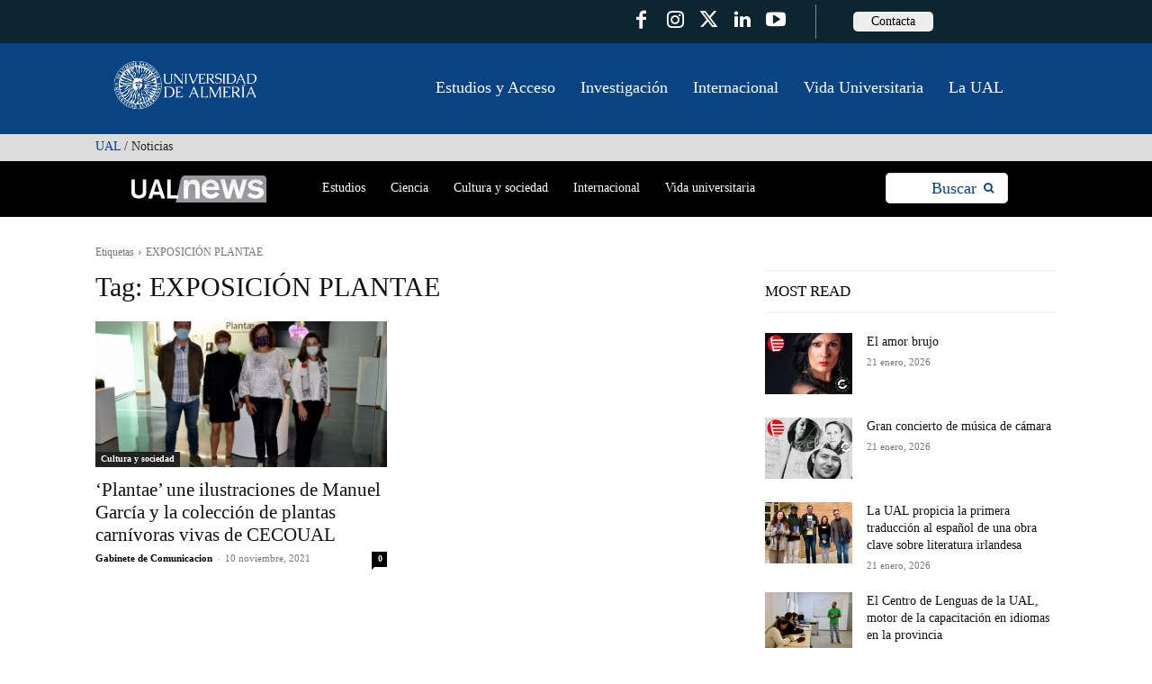

--- FILE ---
content_type: text/html; charset=UTF-8
request_url: https://news.ual.es/tag/exposicion-plantae/
body_size: 354522
content:
<!doctype html >
<html lang="es">
<head>
    <meta charset="UTF-8" />
    <title>EXPOSICIÓN PLANTAE | </title>
    <meta name="viewport" content="width=device-width, initial-scale=1.0">
    <link rel="pingback" href="https://news.ual.es/xmlrpc.php" />
    <meta name='robots' content='max-image-preview:large' />
<link rel="icon" type="image/png" href="http://news.idiria.com/wordpress/wp-content/uploads/2024/04/cropped-01-Escudo-300x300.png"><link rel='dns-prefetch' href='//www.googletagmanager.com' />
<link rel="alternate" type="application/rss+xml" title=" &raquo; Feed" href="https://news.ual.es/feed/" />
<link rel="alternate" type="application/rss+xml" title=" &raquo; Feed de los comentarios" href="https://news.ual.es/comments/feed/" />
<link rel="alternate" type="application/rss+xml" title=" &raquo; Etiqueta EXPOSICIÓN PLANTAE del feed" href="https://news.ual.es/tag/exposicion-plantae/feed/" />
<style id='wp-img-auto-sizes-contain-inline-css' type='text/css'>
img:is([sizes=auto i],[sizes^="auto," i]){contain-intrinsic-size:3000px 1500px}
/*# sourceURL=wp-img-auto-sizes-contain-inline-css */
</style>
<style id='wp-emoji-styles-inline-css' type='text/css'>

	img.wp-smiley, img.emoji {
		display: inline !important;
		border: none !important;
		box-shadow: none !important;
		height: 1em !important;
		width: 1em !important;
		margin: 0 0.07em !important;
		vertical-align: -0.1em !important;
		background: none !important;
		padding: 0 !important;
	}
/*# sourceURL=wp-emoji-styles-inline-css */
</style>
<style id='classic-theme-styles-inline-css' type='text/css'>
/*! This file is auto-generated */
.wp-block-button__link{color:#fff;background-color:#32373c;border-radius:9999px;box-shadow:none;text-decoration:none;padding:calc(.667em + 2px) calc(1.333em + 2px);font-size:1.125em}.wp-block-file__button{background:#32373c;color:#fff;text-decoration:none}
/*# sourceURL=/wp-includes/css/classic-themes.min.css */
</style>
<link rel='stylesheet' id='searchandfilter-css' href='https://news.ual.es/wp-content/plugins/search-filter/style.css?ver=1' type='text/css' media='all' />
<link rel='stylesheet' id='ivory-search-styles-css' href='https://news.ual.es/wp-content/plugins/add-search-to-menu/public/css/ivory-search.min.css?ver=5.5.12' type='text/css' media='all' />
<link rel='stylesheet' id='td-plugin-multi-purpose-css' href='https://news.ual.es/wp-content/plugins/td-composer/td-multi-purpose/style.css?ver=7cd248d7ca13c255207c3f8b916c3f00' type='text/css' media='all' />
<link rel='stylesheet' id='taxopress-frontend-css-css' href='https://news.ual.es/wp-content/plugins/simple-tags/assets/frontend/css/frontend.css?ver=3.41.0' type='text/css' media='all' />
<link rel='stylesheet' id='font_awesome-css' href='https://news.ual.es/wp-content/plugins/td-composer/assets/fonts/font-awesome/font-awesome.css?ver=7cd248d7ca13c255207c3f8b916c3f00' type='text/css' media='all' />
<link rel='stylesheet' id='td-theme-css' href='https://news.ual.es/wp-content/themes/Newspaper/style.css?ver=12.7.3' type='text/css' media='all' />
<style id='td-theme-inline-css' type='text/css'>@media (max-width:767px){.td-header-desktop-wrap{display:none}}@media (min-width:767px){.td-header-mobile-wrap{display:none}}</style>
<link rel='stylesheet' id='td-legacy-framework-front-style-css' href='https://news.ual.es/wp-content/plugins/td-composer/legacy/Newspaper/assets/css/td_legacy_main.css?ver=7cd248d7ca13c255207c3f8b916c3f00' type='text/css' media='all' />
<link rel='stylesheet' id='tdb_style_cloud_templates_front-css' href='https://news.ual.es/wp-content/plugins/td-cloud-library/assets/css/tdb_main.css?ver=6127d3b6131f900b2e62bb855b13dc3b' type='text/css' media='all' />
<script type="text/javascript" src="https://news.ual.es/wp-includes/js/jquery/jquery.min.js?ver=3.7.1" id="jquery-core-js"></script>
<script type="text/javascript" src="https://news.ual.es/wp-includes/js/jquery/jquery-migrate.min.js?ver=3.4.1" id="jquery-migrate-js"></script>
<script type="text/javascript" src="https://news.ual.es/wp-content/plugins/simple-tags/assets/frontend/js/frontend.js?ver=3.41.0" id="taxopress-frontend-js-js"></script>

<!-- Fragmento de código de la etiqueta de Google (gtag.js) añadida por Site Kit -->
<!-- Fragmento de código de Google Analytics añadido por Site Kit -->
<script type="text/javascript" src="https://www.googletagmanager.com/gtag/js?id=GT-M38DVRF" id="google_gtagjs-js" async></script>
<script type="text/javascript" id="google_gtagjs-js-after">
/* <![CDATA[ */
window.dataLayer = window.dataLayer || [];function gtag(){dataLayer.push(arguments);}
gtag("set","linker",{"domains":["news.ual.es"]});
gtag("js", new Date());
gtag("set", "developer_id.dZTNiMT", true);
gtag("config", "GT-M38DVRF");
 window._googlesitekit = window._googlesitekit || {}; window._googlesitekit.throttledEvents = []; window._googlesitekit.gtagEvent = (name, data) => { var key = JSON.stringify( { name, data } ); if ( !! window._googlesitekit.throttledEvents[ key ] ) { return; } window._googlesitekit.throttledEvents[ key ] = true; setTimeout( () => { delete window._googlesitekit.throttledEvents[ key ]; }, 5 ); gtag( "event", name, { ...data, event_source: "site-kit" } ); }; 
//# sourceURL=google_gtagjs-js-after
/* ]]> */
</script>
<link rel="https://api.w.org/" href="https://news.ual.es/wp-json/" /><link rel="alternate" title="JSON" type="application/json" href="https://news.ual.es/wp-json/wp/v2/tags/1940" /><link rel="EditURI" type="application/rsd+xml" title="RSD" href="https://news.ual.es/xmlrpc.php?rsd" />
<meta name="generator" content="WordPress 6.9" />
<meta name="generator" content="Site Kit by Google 1.167.0" />    <script>
        window.tdb_global_vars = {"wpRestUrl":"https:\/\/news.ual.es\/wp-json\/","permalinkStructure":"\/%category%\/%postname%\/"};
        window.tdb_p_autoload_vars = {"isAjax":false,"isAdminBarShowing":false};
    </script>
    
    <style id="tdb-global-colors">:root{--today-news-dark-bg:#000000;--today-news-accent:#CE0000;--today-news-white:#FFFFFF;--today-news-white-transparent:rgba(255,255,255,0.75);--today-news-white-transparent2:rgba(255,255,255,0.1);--today-news-dark-gray:#222222;--today-news-light-gray:#d8d8d8;--downtown-accent:#EDB500;--downtown-accent-light:#ffd13a;--downtown-accent-titles:#444444;--downtown-menu-bg:#01175e;--downtown-menu-bg-light:#0a2472;--accent-color-1:#e52e2e;--accent-color-2:#FF4A4A;--base-color-1:#131F49;--light-color-1:#EDEDED;--light-border:#EDEDED;--base-gray:#717176;--light-gray:#F1F4F7;--light-red:#FCF7F5;--dark-border:#b1b4bc;--tt-accent-color:#E4A41E;--tt-hover:#504BDC;--tt-gray-dark:#777777;--tt-extra-color:#f4f4f4;--tt-primary-color:#000000}</style>

    
	            <style id="tdb-global-fonts">
                
:root{--today_news_default:Montserrat;--downtown-serif-font:Zilla Slab;--downtown-sans-serif-font:Red Hat Display;--global-font-1:Poppins;--global-font-2:Roboto Condensed;--global-font-3:PT Serif;--tt-secondary:Merriweather;--tt-extra:Red Hat Display;--tt-primary-font:Epilogue;}
            </style>
            <style type="text/css">a.st_tag, a.internal_tag, .st_tag, .internal_tag { text-decoration: underline !important; }</style>
<!-- JS generated by theme -->

<script type="text/javascript" id="td-generated-header-js">
    
    

	    var tdBlocksArray = []; //here we store all the items for the current page

	    // td_block class - each ajax block uses a object of this class for requests
	    function tdBlock() {
		    this.id = '';
		    this.block_type = 1; //block type id (1-234 etc)
		    this.atts = '';
		    this.td_column_number = '';
		    this.td_current_page = 1; //
		    this.post_count = 0; //from wp
		    this.found_posts = 0; //from wp
		    this.max_num_pages = 0; //from wp
		    this.td_filter_value = ''; //current live filter value
		    this.is_ajax_running = false;
		    this.td_user_action = ''; // load more or infinite loader (used by the animation)
		    this.header_color = '';
		    this.ajax_pagination_infinite_stop = ''; //show load more at page x
	    }

        // td_js_generator - mini detector
        ( function () {
            var htmlTag = document.getElementsByTagName("html")[0];

	        if ( navigator.userAgent.indexOf("MSIE 10.0") > -1 ) {
                htmlTag.className += ' ie10';
            }

            if ( !!navigator.userAgent.match(/Trident.*rv\:11\./) ) {
                htmlTag.className += ' ie11';
            }

	        if ( navigator.userAgent.indexOf("Edge") > -1 ) {
                htmlTag.className += ' ieEdge';
            }

            if ( /(iPad|iPhone|iPod)/g.test(navigator.userAgent) ) {
                htmlTag.className += ' td-md-is-ios';
            }

            var user_agent = navigator.userAgent.toLowerCase();
            if ( user_agent.indexOf("android") > -1 ) {
                htmlTag.className += ' td-md-is-android';
            }

            if ( -1 !== navigator.userAgent.indexOf('Mac OS X')  ) {
                htmlTag.className += ' td-md-is-os-x';
            }

            if ( /chrom(e|ium)/.test(navigator.userAgent.toLowerCase()) ) {
               htmlTag.className += ' td-md-is-chrome';
            }

            if ( -1 !== navigator.userAgent.indexOf('Firefox') ) {
                htmlTag.className += ' td-md-is-firefox';
            }

            if ( -1 !== navigator.userAgent.indexOf('Safari') && -1 === navigator.userAgent.indexOf('Chrome') ) {
                htmlTag.className += ' td-md-is-safari';
            }

            if( -1 !== navigator.userAgent.indexOf('IEMobile') ){
                htmlTag.className += ' td-md-is-iemobile';
            }

        })();

        var tdLocalCache = {};

        ( function () {
            "use strict";

            tdLocalCache = {
                data: {},
                remove: function (resource_id) {
                    delete tdLocalCache.data[resource_id];
                },
                exist: function (resource_id) {
                    return tdLocalCache.data.hasOwnProperty(resource_id) && tdLocalCache.data[resource_id] !== null;
                },
                get: function (resource_id) {
                    return tdLocalCache.data[resource_id];
                },
                set: function (resource_id, cachedData) {
                    tdLocalCache.remove(resource_id);
                    tdLocalCache.data[resource_id] = cachedData;
                }
            };
        })();

    
    
var td_viewport_interval_list=[{"limitBottom":767,"sidebarWidth":228},{"limitBottom":1018,"sidebarWidth":300},{"limitBottom":1140,"sidebarWidth":324}];
var td_animation_stack_effect="type0";
var tds_animation_stack=true;
var td_animation_stack_specific_selectors=".entry-thumb, img, .td-lazy-img";
var td_animation_stack_general_selectors=".td-animation-stack img, .td-animation-stack .entry-thumb, .post img, .td-animation-stack .td-lazy-img";
var tds_general_modal_image="yes";
var tdc_is_installed="yes";
var tdc_domain_active=false;
var td_ajax_url="https:\/\/news.ual.es\/wp-admin\/admin-ajax.php?td_theme_name=Newspaper&v=12.7.3";
var td_get_template_directory_uri="https:\/\/news.ual.es\/wp-content\/plugins\/td-composer\/legacy\/common";
var tds_snap_menu="";
var tds_logo_on_sticky="";
var tds_header_style="";
var td_please_wait="Por favor espera...";
var td_email_user_pass_incorrect="Usuario o contrase\u00f1a incorrecta!";
var td_email_user_incorrect="Correo electr\u00f3nico o nombre de usuario incorrecto!";
var td_email_incorrect="Email incorrecto!";
var td_user_incorrect="Username incorrect!";
var td_email_user_empty="Email or username empty!";
var td_pass_empty="Pass empty!";
var td_pass_pattern_incorrect="Invalid Pass Pattern!";
var td_retype_pass_incorrect="Retyped Pass incorrect!";
var tds_more_articles_on_post_enable="";
var tds_more_articles_on_post_time_to_wait="";
var tds_more_articles_on_post_pages_distance_from_top=0;
var tds_captcha="";
var tds_theme_color_site_wide="#4db2ec";
var tds_smart_sidebar="enabled";
var tdThemeName="Newspaper";
var tdThemeNameWl="Newspaper";
var td_magnific_popup_translation_tPrev="Anterior (tecla de flecha izquierda)";
var td_magnific_popup_translation_tNext="Siguiente (tecla de flecha derecha)";
var td_magnific_popup_translation_tCounter="%curr% de %total%";
var td_magnific_popup_translation_ajax_tError="El contenido de %url% no pudo cargarse.";
var td_magnific_popup_translation_image_tError="La imagen #%curr% no pudo cargarse.";
var tdBlockNonce="7d111f4642";
var tdMobileMenu="enabled";
var tdMobileSearch="enabled";
var tdDateNamesI18n={"month_names":["enero","febrero","marzo","abril","mayo","junio","julio","agosto","septiembre","octubre","noviembre","diciembre"],"month_names_short":["Ene","Feb","Mar","Abr","May","Jun","Jul","Ago","Sep","Oct","Nov","Dic"],"day_names":["domingo","lunes","martes","mi\u00e9rcoles","jueves","viernes","s\u00e1bado"],"day_names_short":["Dom","Lun","Mar","Mi\u00e9","Jue","Vie","S\u00e1b"]};
var tdb_modal_confirm="Ahorrar";
var tdb_modal_cancel="Cancelar";
var tdb_modal_confirm_alt="S\u00ed";
var tdb_modal_cancel_alt="No";
var td_deploy_mode="deploy";
var td_ad_background_click_link="";
var td_ad_background_click_target="";
</script>


<!-- Header style compiled by theme -->

<style>@font-face{font-family:"segoeUI";src:local("segoeUI"),url("http://news.idiria.com/wordpress/wp-content/uploads/2025/04/segoe-ui.woff") format("woff");font-display:swap}ul.sf-menu>.menu-item>a{font-family:"Cabin Condensed";font-size:14px;font-weight:bold}.sf-menu ul .menu-item a{font-family:"Roboto Condensed";font-size:14px;font-weight:bold}.td-mobile-content .td-mobile-main-menu>li>a{font-family:segoeUI}.td-mobile-content .sub-menu a{font-family:segoeUI}#td-mobile-nav,#td-mobile-nav .wpb_button,.td-search-wrap-mob{font-family:segoeUI}.td-page-title,.td-category-title-holder .td-page-title{font-family:segoeUI}.td-page-content p,.td-page-content li,.td-page-content .td_block_text_with_title,.wpb_text_column p{font-family:segoeUI}.td-page-content h1,.wpb_text_column h1{font-family:segoeUI}.td-page-content h2,.wpb_text_column h2{font-family:segoeUI}.td-page-content h3,.wpb_text_column h3{font-family:segoeUI}.td-page-content h4,.wpb_text_column h4{font-family:segoeUI}.td-page-content h5,.wpb_text_column h5{font-family:segoeUI}.td-page-content h6,.wpb_text_column h6{font-family:segoeUI}body,p{font-family:segoeUI;font-size:18px;line-height:23px}.white-popup-block,.white-popup-block .wpb_button{font-family:segoeUI}:root{--td_excl_label:'EXCLUSIVO';--td_mobile_gradient_one_mob:rgba(0,0,0,0.5);--td_mobile_gradient_two_mob:rgba(0,0,0,0.6);--td_default_google_font_1:segoeUI;--td_default_google_font_2:segoeUI}</style>

<!-- Google Tag Manager -->
<script>(function(w,d,s,l,i){w[l]=w[l]||[];w[l].push({'gtm.start':
new Date().getTime(),event:'gtm.js'});var f=d.getElementsByTagName(s)[0],
j=d.createElement(s),dl=l!='dataLayer'?'&l='+l:'';j.async=true;j.src=
'https://www.googletagmanager.com/gtm.js?id='+i+dl;f.parentNode.insertBefore(j,f);
})(window,document,'script','dataLayer','G-GVBMC0NQ3K');</script>
<!-- End Google Tag Manager --><link rel="icon" href="https://news.ual.es/wp-content/uploads/2025/06/cropped-EscudoUAL512-32x32.png" sizes="32x32" />
<link rel="icon" href="https://news.ual.es/wp-content/uploads/2025/06/cropped-EscudoUAL512-192x192.png" sizes="192x192" />
<link rel="apple-touch-icon" href="https://news.ual.es/wp-content/uploads/2025/06/cropped-EscudoUAL512-180x180.png" />
<meta name="msapplication-TileImage" content="https://news.ual.es/wp-content/uploads/2025/06/cropped-EscudoUAL512-270x270.png" />

<!-- Button style compiled by theme -->

<style></style>

	<style id="tdw-css-placeholder"></style><style id='global-styles-inline-css' type='text/css'>
:root{--wp--preset--aspect-ratio--square: 1;--wp--preset--aspect-ratio--4-3: 4/3;--wp--preset--aspect-ratio--3-4: 3/4;--wp--preset--aspect-ratio--3-2: 3/2;--wp--preset--aspect-ratio--2-3: 2/3;--wp--preset--aspect-ratio--16-9: 16/9;--wp--preset--aspect-ratio--9-16: 9/16;--wp--preset--color--black: #000000;--wp--preset--color--cyan-bluish-gray: #abb8c3;--wp--preset--color--white: #ffffff;--wp--preset--color--pale-pink: #f78da7;--wp--preset--color--vivid-red: #cf2e2e;--wp--preset--color--luminous-vivid-orange: #ff6900;--wp--preset--color--luminous-vivid-amber: #fcb900;--wp--preset--color--light-green-cyan: #7bdcb5;--wp--preset--color--vivid-green-cyan: #00d084;--wp--preset--color--pale-cyan-blue: #8ed1fc;--wp--preset--color--vivid-cyan-blue: #0693e3;--wp--preset--color--vivid-purple: #9b51e0;--wp--preset--gradient--vivid-cyan-blue-to-vivid-purple: linear-gradient(135deg,rgb(6,147,227) 0%,rgb(155,81,224) 100%);--wp--preset--gradient--light-green-cyan-to-vivid-green-cyan: linear-gradient(135deg,rgb(122,220,180) 0%,rgb(0,208,130) 100%);--wp--preset--gradient--luminous-vivid-amber-to-luminous-vivid-orange: linear-gradient(135deg,rgb(252,185,0) 0%,rgb(255,105,0) 100%);--wp--preset--gradient--luminous-vivid-orange-to-vivid-red: linear-gradient(135deg,rgb(255,105,0) 0%,rgb(207,46,46) 100%);--wp--preset--gradient--very-light-gray-to-cyan-bluish-gray: linear-gradient(135deg,rgb(238,238,238) 0%,rgb(169,184,195) 100%);--wp--preset--gradient--cool-to-warm-spectrum: linear-gradient(135deg,rgb(74,234,220) 0%,rgb(151,120,209) 20%,rgb(207,42,186) 40%,rgb(238,44,130) 60%,rgb(251,105,98) 80%,rgb(254,248,76) 100%);--wp--preset--gradient--blush-light-purple: linear-gradient(135deg,rgb(255,206,236) 0%,rgb(152,150,240) 100%);--wp--preset--gradient--blush-bordeaux: linear-gradient(135deg,rgb(254,205,165) 0%,rgb(254,45,45) 50%,rgb(107,0,62) 100%);--wp--preset--gradient--luminous-dusk: linear-gradient(135deg,rgb(255,203,112) 0%,rgb(199,81,192) 50%,rgb(65,88,208) 100%);--wp--preset--gradient--pale-ocean: linear-gradient(135deg,rgb(255,245,203) 0%,rgb(182,227,212) 50%,rgb(51,167,181) 100%);--wp--preset--gradient--electric-grass: linear-gradient(135deg,rgb(202,248,128) 0%,rgb(113,206,126) 100%);--wp--preset--gradient--midnight: linear-gradient(135deg,rgb(2,3,129) 0%,rgb(40,116,252) 100%);--wp--preset--font-size--small: 11px;--wp--preset--font-size--medium: 20px;--wp--preset--font-size--large: 32px;--wp--preset--font-size--x-large: 42px;--wp--preset--font-size--regular: 15px;--wp--preset--font-size--larger: 50px;--wp--preset--spacing--20: 0.44rem;--wp--preset--spacing--30: 0.67rem;--wp--preset--spacing--40: 1rem;--wp--preset--spacing--50: 1.5rem;--wp--preset--spacing--60: 2.25rem;--wp--preset--spacing--70: 3.38rem;--wp--preset--spacing--80: 5.06rem;--wp--preset--shadow--natural: 6px 6px 9px rgba(0, 0, 0, 0.2);--wp--preset--shadow--deep: 12px 12px 50px rgba(0, 0, 0, 0.4);--wp--preset--shadow--sharp: 6px 6px 0px rgba(0, 0, 0, 0.2);--wp--preset--shadow--outlined: 6px 6px 0px -3px rgb(255, 255, 255), 6px 6px rgb(0, 0, 0);--wp--preset--shadow--crisp: 6px 6px 0px rgb(0, 0, 0);}:where(.is-layout-flex){gap: 0.5em;}:where(.is-layout-grid){gap: 0.5em;}body .is-layout-flex{display: flex;}.is-layout-flex{flex-wrap: wrap;align-items: center;}.is-layout-flex > :is(*, div){margin: 0;}body .is-layout-grid{display: grid;}.is-layout-grid > :is(*, div){margin: 0;}:where(.wp-block-columns.is-layout-flex){gap: 2em;}:where(.wp-block-columns.is-layout-grid){gap: 2em;}:where(.wp-block-post-template.is-layout-flex){gap: 1.25em;}:where(.wp-block-post-template.is-layout-grid){gap: 1.25em;}.has-black-color{color: var(--wp--preset--color--black) !important;}.has-cyan-bluish-gray-color{color: var(--wp--preset--color--cyan-bluish-gray) !important;}.has-white-color{color: var(--wp--preset--color--white) !important;}.has-pale-pink-color{color: var(--wp--preset--color--pale-pink) !important;}.has-vivid-red-color{color: var(--wp--preset--color--vivid-red) !important;}.has-luminous-vivid-orange-color{color: var(--wp--preset--color--luminous-vivid-orange) !important;}.has-luminous-vivid-amber-color{color: var(--wp--preset--color--luminous-vivid-amber) !important;}.has-light-green-cyan-color{color: var(--wp--preset--color--light-green-cyan) !important;}.has-vivid-green-cyan-color{color: var(--wp--preset--color--vivid-green-cyan) !important;}.has-pale-cyan-blue-color{color: var(--wp--preset--color--pale-cyan-blue) !important;}.has-vivid-cyan-blue-color{color: var(--wp--preset--color--vivid-cyan-blue) !important;}.has-vivid-purple-color{color: var(--wp--preset--color--vivid-purple) !important;}.has-black-background-color{background-color: var(--wp--preset--color--black) !important;}.has-cyan-bluish-gray-background-color{background-color: var(--wp--preset--color--cyan-bluish-gray) !important;}.has-white-background-color{background-color: var(--wp--preset--color--white) !important;}.has-pale-pink-background-color{background-color: var(--wp--preset--color--pale-pink) !important;}.has-vivid-red-background-color{background-color: var(--wp--preset--color--vivid-red) !important;}.has-luminous-vivid-orange-background-color{background-color: var(--wp--preset--color--luminous-vivid-orange) !important;}.has-luminous-vivid-amber-background-color{background-color: var(--wp--preset--color--luminous-vivid-amber) !important;}.has-light-green-cyan-background-color{background-color: var(--wp--preset--color--light-green-cyan) !important;}.has-vivid-green-cyan-background-color{background-color: var(--wp--preset--color--vivid-green-cyan) !important;}.has-pale-cyan-blue-background-color{background-color: var(--wp--preset--color--pale-cyan-blue) !important;}.has-vivid-cyan-blue-background-color{background-color: var(--wp--preset--color--vivid-cyan-blue) !important;}.has-vivid-purple-background-color{background-color: var(--wp--preset--color--vivid-purple) !important;}.has-black-border-color{border-color: var(--wp--preset--color--black) !important;}.has-cyan-bluish-gray-border-color{border-color: var(--wp--preset--color--cyan-bluish-gray) !important;}.has-white-border-color{border-color: var(--wp--preset--color--white) !important;}.has-pale-pink-border-color{border-color: var(--wp--preset--color--pale-pink) !important;}.has-vivid-red-border-color{border-color: var(--wp--preset--color--vivid-red) !important;}.has-luminous-vivid-orange-border-color{border-color: var(--wp--preset--color--luminous-vivid-orange) !important;}.has-luminous-vivid-amber-border-color{border-color: var(--wp--preset--color--luminous-vivid-amber) !important;}.has-light-green-cyan-border-color{border-color: var(--wp--preset--color--light-green-cyan) !important;}.has-vivid-green-cyan-border-color{border-color: var(--wp--preset--color--vivid-green-cyan) !important;}.has-pale-cyan-blue-border-color{border-color: var(--wp--preset--color--pale-cyan-blue) !important;}.has-vivid-cyan-blue-border-color{border-color: var(--wp--preset--color--vivid-cyan-blue) !important;}.has-vivid-purple-border-color{border-color: var(--wp--preset--color--vivid-purple) !important;}.has-vivid-cyan-blue-to-vivid-purple-gradient-background{background: var(--wp--preset--gradient--vivid-cyan-blue-to-vivid-purple) !important;}.has-light-green-cyan-to-vivid-green-cyan-gradient-background{background: var(--wp--preset--gradient--light-green-cyan-to-vivid-green-cyan) !important;}.has-luminous-vivid-amber-to-luminous-vivid-orange-gradient-background{background: var(--wp--preset--gradient--luminous-vivid-amber-to-luminous-vivid-orange) !important;}.has-luminous-vivid-orange-to-vivid-red-gradient-background{background: var(--wp--preset--gradient--luminous-vivid-orange-to-vivid-red) !important;}.has-very-light-gray-to-cyan-bluish-gray-gradient-background{background: var(--wp--preset--gradient--very-light-gray-to-cyan-bluish-gray) !important;}.has-cool-to-warm-spectrum-gradient-background{background: var(--wp--preset--gradient--cool-to-warm-spectrum) !important;}.has-blush-light-purple-gradient-background{background: var(--wp--preset--gradient--blush-light-purple) !important;}.has-blush-bordeaux-gradient-background{background: var(--wp--preset--gradient--blush-bordeaux) !important;}.has-luminous-dusk-gradient-background{background: var(--wp--preset--gradient--luminous-dusk) !important;}.has-pale-ocean-gradient-background{background: var(--wp--preset--gradient--pale-ocean) !important;}.has-electric-grass-gradient-background{background: var(--wp--preset--gradient--electric-grass) !important;}.has-midnight-gradient-background{background: var(--wp--preset--gradient--midnight) !important;}.has-small-font-size{font-size: var(--wp--preset--font-size--small) !important;}.has-medium-font-size{font-size: var(--wp--preset--font-size--medium) !important;}.has-large-font-size{font-size: var(--wp--preset--font-size--large) !important;}.has-x-large-font-size{font-size: var(--wp--preset--font-size--x-large) !important;}
/*# sourceURL=global-styles-inline-css */
</style>
</head>

<body class="archive tag tag-exposicion-plantae tag-1940 wp-custom-logo wp-theme-Newspaper Newspaper metaslider-plugin global-block-template-11 tdb-template  tdc-header-template  tdc-footer-template td-animation-stack-type0 td-full-layout" itemscope="itemscope" itemtype="https://schema.org/WebPage">
<!-- Google Tag Manager (noscript) -->
<noscript><iframe src="https://www.googletagmanager.com/ns.html?id=G-GVBMC0NQ3K"
height="0" width="0" style="display:none;visibility:hidden"></iframe></noscript>
<!-- End Google Tag Manager (noscript) -->
    <div class="td-scroll-up" data-style="style1"><i class="td-icon-menu-up"></i></div>
    <div class="td-menu-background" style="visibility:hidden"></div>
<div id="td-mobile-nav" style="visibility:hidden">
    <div class="td-mobile-container">
        <!-- mobile menu top section -->
        <div class="td-menu-socials-wrap">
            <!-- socials -->
            <div class="td-menu-socials">
                            </div>
            <!-- close button -->
            <div class="td-mobile-close">
                <span><i class="td-icon-close-mobile"></i></span>
            </div>
        </div>

        <!-- login section -->
                    <div class="td-menu-login-section">
                
    <div class="td-guest-wrap">
        <div class="td-menu-login"><a id="login-link-mob">Registrarse</a></div>
    </div>
            </div>
        
        <!-- menu section -->
        <div class="td-mobile-content">
            <div class="menu-principal-container"><ul id="menu-principal-2" class="td-mobile-main-menu"><li class="menu-item menu-item-type-taxonomy menu-item-object-category menu-item-first menu-item-25473"><a href="https://news.ual.es/category/formacion/">Estudios</a></li>
<li class="menu-item menu-item-type-taxonomy menu-item-object-category menu-item-25808"><a href="https://news.ual.es/category/ciencia/">Ciencia</a></li>
<li class="menu-item menu-item-type-taxonomy menu-item-object-category menu-item-25741"><a href="https://news.ual.es/category/cultura/">Cultura y sociedad</a></li>
<li class="menu-item menu-item-type-taxonomy menu-item-object-category menu-item-25809"><a href="https://news.ual.es/category/internacional/">Internacional</a></li>
<li class="menu-item menu-item-type-taxonomy menu-item-object-category menu-item-25810"><a href="https://news.ual.es/category/vida-universitaria/">Vida universitaria</a></li>
<li class="menu-item menu-item-type-taxonomy menu-item-object-category menu-item-25811"><a href="https://news.ual.es/category/institucional/">Institucional</a></li>
<li class="menu-item menu-item-type-taxonomy menu-item-object-category menu-item-25812"><a href="https://news.ual.es/category/sostenibilidad-salud/">Sostenibilidad y salud</a></li>
</ul></div>        </div>
    </div>

    <!-- register/login section -->
            <div id="login-form-mobile" class="td-register-section">
            
            <div id="td-login-mob" class="td-login-animation td-login-hide-mob">
            	<!-- close button -->
	            <div class="td-login-close">
	                <span class="td-back-button"><i class="td-icon-read-down"></i></span>
	                <div class="td-login-title">Registrarse</div>
	                <!-- close button -->
		            <div class="td-mobile-close">
		                <span><i class="td-icon-close-mobile"></i></span>
		            </div>
	            </div>
	            <form class="td-login-form-wrap" action="#" method="post">
	                <div class="td-login-panel-title"><span>¡Bienvenido!</span>Ingrese a su cuenta</div>
	                <div class="td_display_err"></div>
	                <div class="td-login-inputs"><input class="td-login-input" autocomplete="username" type="text" name="login_email" id="login_email-mob" value="" required><label for="login_email-mob">tu nombre de usuario</label></div>
	                <div class="td-login-inputs"><input class="td-login-input" autocomplete="current-password" type="password" name="login_pass" id="login_pass-mob" value="" required><label for="login_pass-mob">tu contraseña</label></div>
	                <input type="button" name="login_button" id="login_button-mob" class="td-login-button" value="Iniciar sesión">
	                
					
	                <div class="td-login-info-text">
	                <a href="#" id="forgot-pass-link-mob">¿Olvidaste tu contraseña?</a>
	                </div>
	                <div class="td-login-register-link">
	                
	                </div>
	                
	                

                </form>
            </div>

            
            
            
            
            <div id="td-forgot-pass-mob" class="td-login-animation td-login-hide-mob">
                <!-- close button -->
	            <div class="td-forgot-pass-close">
	                <a href="#" aria-label="Back" class="td-back-button"><i class="td-icon-read-down"></i></a>
	                <div class="td-login-title">Recuperación de contraseña</div>
	            </div>
	            <div class="td-login-form-wrap">
	                <div class="td-login-panel-title">Recupera tu contraseña</div>
	                <div class="td_display_err"></div>
	                <div class="td-login-inputs"><input class="td-login-input" type="text" name="forgot_email" id="forgot_email-mob" value="" required><label for="forgot_email-mob">tu correo electrónico</label></div>
	                <input type="button" name="forgot_button" id="forgot_button-mob" class="td-login-button" value="Enviar contraseña">
                </div>
            </div>
        </div>
    </div><div class="td-search-background" style="visibility:hidden"></div>
<div class="td-search-wrap-mob" style="visibility:hidden">
	<div class="td-drop-down-search">
		<form method="get" class="td-search-form" action="https://news.ual.es/">
			<!-- close button -->
			<div class="td-search-close">
				<span><i class="td-icon-close-mobile"></i></span>
			</div>
			<div role="search" class="td-search-input">
				<span>Buscar</span>
				<input id="td-header-search-mob" type="text" value="" name="s" autocomplete="off" />
			</div>
		</form>
		<div id="td-aj-search-mob" class="td-ajax-search-flex"></div>
	</div>
</div>
    <div id="td-outer-wrap" class="td-theme-wrap">

                    <div class="td-header-template-wrap" style="position: relative">
                                <div class="td-header-mobile-wrap ">
                    <div id="tdi_1" class="tdc-zone"><div class="tdc_zone tdi_2  wpb_row td-pb-row tdc-element-style"  >
<style scoped>.tdi_2{min-height:0}@media (max-width:767px){.tdi_2:before{content:'';display:block;width:100vw;height:100%;position:absolute;left:50%;transform:translateX(-50%);box-shadow:0px 6px 8px 0px rgba(0,0,0,0.08);z-index:20;pointer-events:none}@media (max-width:767px){.tdi_2:before{width:100%}}}@media (max-width:767px){.tdi_2{position:relative}}</style>
<div class="tdi_1_rand_style td-element-style" ><style>@media (max-width:767px){.tdi_1_rand_style{background-color:#222222!important}}</style></div><div id="tdi_3" class="tdc-row"><div class="vc_row tdi_4  wpb_row td-pb-row" >
<style scoped>.tdi_4,.tdi_4 .tdc-columns{min-height:0}.tdi_4,.tdi_4 .tdc-columns{display:block}.tdi_4 .tdc-columns{width:100%}.tdi_4:before,.tdi_4:after{display:table}@media (max-width:767px){@media (min-width:768px){.tdi_4{margin-left:-0px;margin-right:-0px}.tdi_4 .tdc-row-video-background-error,.tdi_4>.vc_column,.tdi_4>.tdc-columns>.vc_column{padding-left:0px;padding-right:0px}}}</style><div class="vc_column tdi_6  wpb_column vc_column_container tdc-column td-pb-span4">
<style scoped>.tdi_6{vertical-align:baseline}.tdi_6>.wpb_wrapper,.tdi_6>.wpb_wrapper>.tdc-elements{display:block}.tdi_6>.wpb_wrapper>.tdc-elements{width:100%}.tdi_6>.wpb_wrapper>.vc_row_inner{width:auto}.tdi_6>.wpb_wrapper{width:auto;height:auto}@media (max-width:767px){.tdi_6{vertical-align:middle}}@media (max-width:767px){.tdi_6{width:20%!important;display:inline-block!important}}</style><div class="wpb_wrapper" ><div class="td_block_wrap tdb_mobile_menu tdi_7 td-pb-border-top td_block_template_11 tdb-header-align"  data-td-block-uid="tdi_7" >
<style>@media (max-width:767px){.tdi_7{margin-top:2px!important;margin-left:-13px!important}}</style>
<style>.tdb-header-align{vertical-align:middle}.tdb_mobile_menu{margin-bottom:0;clear:none}.tdb_mobile_menu a{display:inline-block!important;position:relative;text-align:center;color:var(--td_theme_color,#4db2ec)}.tdb_mobile_menu a>span{display:flex;align-items:center;justify-content:center}.tdb_mobile_menu svg{height:auto}.tdb_mobile_menu svg,.tdb_mobile_menu svg *{fill:var(--td_theme_color,#4db2ec)}#tdc-live-iframe .tdb_mobile_menu a{pointer-events:none}.td-menu-mob-open-menu{overflow:hidden}.td-menu-mob-open-menu #td-outer-wrap{position:static}.tdi_7{display:inline-block}.tdi_7 .tdb-mobile-menu-button i{font-size:22px;width:55px;height:55px;line-height:55px}.tdi_7 .tdb-mobile-menu-button svg{width:22px}.tdi_7 .tdb-mobile-menu-button .tdb-mobile-menu-icon-svg{width:55px;height:55px}.tdi_7 .tdb-mobile-menu-button{color:#ffffff}.tdi_7 .tdb-mobile-menu-button svg,.tdi_7 .tdb-mobile-menu-button svg *{fill:#ffffff}@media (max-width:767px){.tdi_7 .tdb-mobile-menu-button i{font-size:27px;width:54px;height:54px;line-height:54px}.tdi_7 .tdb-mobile-menu-button svg{width:27px}.tdi_7 .tdb-mobile-menu-button .tdb-mobile-menu-icon-svg{width:54px;height:54px}}</style><div class="tdb-block-inner td-fix-index"><span class="tdb-mobile-menu-button"><i class="tdb-mobile-menu-icon td-icon-mobile"></i></span></div></div> <!-- ./block --></div></div><div class="vc_column tdi_9  wpb_column vc_column_container tdc-column td-pb-span4">
<style scoped>.tdi_9{vertical-align:baseline}.tdi_9>.wpb_wrapper,.tdi_9>.wpb_wrapper>.tdc-elements{display:block}.tdi_9>.wpb_wrapper>.tdc-elements{width:100%}.tdi_9>.wpb_wrapper>.vc_row_inner{width:auto}.tdi_9>.wpb_wrapper{width:auto;height:auto}@media (max-width:767px){.tdi_9{vertical-align:middle}}@media (max-width:767px){.tdi_9{width:60%!important;display:inline-block!important}}</style><div class="wpb_wrapper" ><div class="td_block_wrap tdb_header_logo tdi_10 td-pb-border-top td_block_template_11 tdb-header-align"  data-td-block-uid="tdi_10" >
<style>@media (max-width:767px){.tdi_10{margin-top:-8px!important}}</style>
<style>.tdb_header_logo{margin-bottom:0;clear:none}.tdb_header_logo .tdb-logo-a,.tdb_header_logo h1{display:flex;pointer-events:auto;align-items:flex-start}.tdb_header_logo h1{margin:0;line-height:0}.tdb_header_logo .tdb-logo-img-wrap img{display:block}.tdb_header_logo .tdb-logo-svg-wrap+.tdb-logo-img-wrap{display:none}.tdb_header_logo .tdb-logo-svg-wrap svg{width:50px;display:block;transition:fill .3s ease}.tdb_header_logo .tdb-logo-text-wrap{display:flex}.tdb_header_logo .tdb-logo-text-title,.tdb_header_logo .tdb-logo-text-tagline{-webkit-transition:all 0.2s ease;transition:all 0.2s ease}.tdb_header_logo .tdb-logo-text-title{background-size:cover;background-position:center center;font-size:75px;font-family:serif;line-height:1.1;color:#222;white-space:nowrap}.tdb_header_logo .tdb-logo-text-tagline{margin-top:2px;font-size:12px;font-family:serif;letter-spacing:1.8px;line-height:1;color:#767676}.tdb_header_logo .tdb-logo-icon{position:relative;font-size:46px;color:#000}.tdb_header_logo .tdb-logo-icon-svg{line-height:0}.tdb_header_logo .tdb-logo-icon-svg svg{width:46px;height:auto}.tdb_header_logo .tdb-logo-icon-svg svg,.tdb_header_logo .tdb-logo-icon-svg svg *{fill:#000}.tdi_10 .tdb-logo-a,.tdi_10 h1{flex-direction:row;align-items:center;justify-content:center}.tdi_10 .tdb-logo-svg-wrap{display:block}.tdi_10 .tdb-logo-img-wrap{display:none}.tdi_10 .tdb-logo-text-tagline{margin-top:-3px;margin-left:0;display:block}.tdi_10 .tdb-logo-text-title{display:block;color:#ffffff}.tdi_10 .tdb-logo-text-wrap{flex-direction:column;align-items:center}.tdi_10 .tdb-logo-icon{top:0px;display:block}@media (max-width:767px){.tdb_header_logo .tdb-logo-text-title{font-size:36px}}@media (max-width:767px){.tdb_header_logo .tdb-logo-text-tagline{font-size:11px}}@media (min-width:768px) and (max-width:1018px){.tdi_10 .tdb-logo-img{max-width:186px}.tdi_10 .tdb-logo-text-tagline{margin-top:-2px;margin-left:0}}@media (max-width:767px){.tdi_10 .tdb-logo-svg-wrap+.tdb-logo-img-wrap{display:none}.tdi_10 .tdb-logo-img{max-width:180px}.tdi_10 .tdb-logo-img-wrap{display:block}}</style><div class="tdb-block-inner td-fix-index"><a class="tdb-logo-a" href="https://news.ual.es/"><span class="tdb-logo-img-wrap"><img class="tdb-logo-img" src="https://news.ual.es/wp-content/uploads/2025/09/UAL-NEWS-gris-2@4x-scaled.png" alt="Universidad de Almería"  title=""  width="2560" height="506" /></span></a></div></div> <!-- ./block --></div></div><div class="vc_column tdi_12  wpb_column vc_column_container tdc-column td-pb-span4">
<style scoped>.tdi_12{vertical-align:baseline}.tdi_12>.wpb_wrapper,.tdi_12>.wpb_wrapper>.tdc-elements{display:block}.tdi_12>.wpb_wrapper>.tdc-elements{width:100%}.tdi_12>.wpb_wrapper>.vc_row_inner{width:auto}.tdi_12>.wpb_wrapper{width:auto;height:auto}@media (max-width:767px){.tdi_12{vertical-align:middle}}@media (max-width:767px){.tdi_12{width:20%!important;display:inline-block!important}}</style><div class="wpb_wrapper" ><div class="td_block_wrap tdb_mobile_search tdi_13 td-pb-border-top td_block_template_11 tdb-header-align"  data-td-block-uid="tdi_13" >
<style>@media (max-width:767px){.tdi_13{margin-right:-18px!important;margin-bottom:0px!important}}</style>
<style>.tdb_mobile_search{margin-bottom:0;clear:none}.tdb_mobile_search a{display:inline-block!important;position:relative;text-align:center;color:var(--td_theme_color,#4db2ec)}.tdb_mobile_search a>span{display:flex;align-items:center;justify-content:center}.tdb_mobile_search svg{height:auto}.tdb_mobile_search svg,.tdb_mobile_search svg *{fill:var(--td_theme_color,#4db2ec)}#tdc-live-iframe .tdb_mobile_search a{pointer-events:none}.td-search-opened{overflow:hidden}.td-search-opened #td-outer-wrap{position:static}.td-search-opened .td-search-wrap-mob{position:fixed;height:calc(100% + 1px)}.td-search-opened .td-drop-down-search{height:calc(100% + 1px);overflow-y:scroll;overflow-x:hidden}.tdi_13{display:inline-block;float:right;clear:none}.tdi_13 .tdb-header-search-button-mob i{font-size:22px;width:55px;height:55px;line-height:55px}.tdi_13 .tdb-header-search-button-mob svg{width:22px}.tdi_13 .tdb-header-search-button-mob .tdb-mobile-search-icon-svg{width:55px;height:55px;display:flex;justify-content:center}.tdi_13 .tdb-header-search-button-mob{color:#ffffff}.tdi_13 .tdb-header-search-button-mob svg,.tdi_13 .tdb-header-search-button-mob svg *{fill:#ffffff}</style><div class="tdb-block-inner td-fix-index"><span class="tdb-header-search-button-mob dropdown-toggle" data-toggle="dropdown"><span class="tdb-mobile-search-icon tdb-mobile-search-icon-svg" ><svg version="1.1" xmlns="http://www.w3.org/2000/svg" viewBox="0 0 1024 1024"><path d="M946.371 843.601l-125.379-125.44c43.643-65.925 65.495-142.1 65.475-218.040 0.051-101.069-38.676-202.588-115.835-279.706-77.117-77.148-178.606-115.948-279.644-115.886-101.079-0.061-202.557 38.738-279.665 115.876-77.169 77.128-115.937 178.627-115.907 279.716-0.031 101.069 38.728 202.588 115.907 279.665 77.117 77.117 178.616 115.825 279.665 115.804 75.94 0.020 152.136-21.862 218.061-65.495l125.348 125.46c30.915 30.904 81.029 30.904 111.954 0.020 30.915-30.935 30.915-81.029 0.020-111.974zM705.772 714.925c-59.443 59.341-136.899 88.842-214.784 88.924-77.896-0.082-155.341-29.583-214.784-88.924-59.443-59.484-88.975-136.919-89.037-214.804 0.061-77.885 29.604-155.372 89.037-214.825 59.464-59.443 136.878-88.945 214.784-89.016 77.865 0.082 155.3 29.583 214.784 89.016 59.361 59.464 88.914 136.919 88.945 214.825-0.041 77.885-29.583 155.361-88.945 214.804z"></path></svg></span></span></div></div> <!-- ./block --></div></div></div></div></div></div>                </div>
                
                    <div class="td-header-mobile-sticky-wrap tdc-zone-sticky-invisible tdc-zone-sticky-inactive" style="display: none">
                        <div id="tdi_14" class="tdc-zone"><div class="tdc_zone tdi_15  wpb_row td-pb-row tdc-element-style" data-sticky-offset="0" >
<style scoped>.tdi_15{min-height:0}.td-header-mobile-sticky-wrap.td-header-active{opacity:1}.td-header-mobile-sticky-wrap{-webkit-transition:all 0.3s ease-in-out;-moz-transition:all 0.3s ease-in-out;-o-transition:all 0.3s ease-in-out;transition:all 0.3s ease-in-out}@media (max-width:767px){.tdi_15:before{content:'';display:block;width:100vw;height:100%;position:absolute;left:50%;transform:translateX(-50%);box-shadow:0px 6px 8px 0px rgba(0,0,0,0.08);z-index:20;pointer-events:none}.td-header-mobile-sticky-wrap{transform:translateY(-120%);-webkit-transform:translateY(-120%);-moz-transform:translateY(-120%);-ms-transform:translateY(-120%);-o-transform:translateY(-120%)}.td-header-mobile-sticky-wrap.td-header-active{transform:translateY(0);-webkit-transform:translateY(0);-moz-transform:translateY(0);-ms-transform:translateY(0);-o-transform:translateY(0)}@media (max-width:767px){.tdi_15:before{width:100%}}}@media (max-width:767px){.tdi_15{position:relative}}</style>
<div class="tdi_14_rand_style td-element-style" ><style>@media (max-width:767px){.tdi_14_rand_style{background-color:#222222!important}}</style></div><div id="tdi_16" class="tdc-row"><div class="vc_row tdi_17  wpb_row td-pb-row" >
<style scoped>.tdi_17,.tdi_17 .tdc-columns{min-height:0}.tdi_17,.tdi_17 .tdc-columns{display:block}.tdi_17 .tdc-columns{width:100%}.tdi_17:before,.tdi_17:after{display:table}@media (max-width:767px){@media (min-width:768px){.tdi_17{margin-left:-0px;margin-right:-0px}.tdi_17 .tdc-row-video-background-error,.tdi_17>.vc_column,.tdi_17>.tdc-columns>.vc_column{padding-left:0px;padding-right:0px}}}</style><div class="vc_column tdi_19  wpb_column vc_column_container tdc-column td-pb-span4">
<style scoped>.tdi_19{vertical-align:baseline}.tdi_19>.wpb_wrapper,.tdi_19>.wpb_wrapper>.tdc-elements{display:block}.tdi_19>.wpb_wrapper>.tdc-elements{width:100%}.tdi_19>.wpb_wrapper>.vc_row_inner{width:auto}.tdi_19>.wpb_wrapper{width:auto;height:auto}@media (max-width:767px){.tdi_19{vertical-align:middle}}@media (max-width:767px){.tdi_19{width:20%!important;display:inline-block!important}}</style><div class="wpb_wrapper" ><div class="td_block_wrap tdb_mobile_menu tdi_20 td-pb-border-top td_block_template_11 tdb-header-align"  data-td-block-uid="tdi_20" >
<style>@media (max-width:767px){.tdi_20{margin-top:2px!important;margin-left:-13px!important}}</style>
<style>.tdi_20{display:inline-block}.tdi_20 .tdb-mobile-menu-button i{font-size:22px;width:55px;height:55px;line-height:55px}.tdi_20 .tdb-mobile-menu-button svg{width:22px}.tdi_20 .tdb-mobile-menu-button .tdb-mobile-menu-icon-svg{width:55px;height:55px}.tdi_20 .tdb-mobile-menu-button{color:#ffffff}.tdi_20 .tdb-mobile-menu-button svg,.tdi_20 .tdb-mobile-menu-button svg *{fill:#ffffff}@media (max-width:767px){.tdi_20 .tdb-mobile-menu-button i{font-size:27px;width:54px;height:54px;line-height:54px}.tdi_20 .tdb-mobile-menu-button svg{width:27px}.tdi_20 .tdb-mobile-menu-button .tdb-mobile-menu-icon-svg{width:54px;height:54px}}</style><div class="tdb-block-inner td-fix-index"><span class="tdb-mobile-menu-button"><i class="tdb-mobile-menu-icon td-icon-mobile"></i></span></div></div> <!-- ./block --></div></div><div class="vc_column tdi_22  wpb_column vc_column_container tdc-column td-pb-span4">
<style scoped>.tdi_22{vertical-align:baseline}.tdi_22>.wpb_wrapper,.tdi_22>.wpb_wrapper>.tdc-elements{display:block}.tdi_22>.wpb_wrapper>.tdc-elements{width:100%}.tdi_22>.wpb_wrapper>.vc_row_inner{width:auto}.tdi_22>.wpb_wrapper{width:auto;height:auto}@media (max-width:767px){.tdi_22{vertical-align:middle}}@media (max-width:767px){.tdi_22{width:60%!important;display:inline-block!important}}</style><div class="wpb_wrapper" ><div class="td_block_wrap tdb_header_logo tdi_23 td-pb-border-top td_block_template_11 tdb-header-align"  data-td-block-uid="tdi_23" >
<style>@media (max-width:767px){.tdi_23{margin-top:-8px!important}}</style>
<style>.tdi_23 .tdb-logo-a,.tdi_23 h1{flex-direction:row;align-items:center;justify-content:center}.tdi_23 .tdb-logo-svg-wrap{display:block}.tdi_23 .tdb-logo-img-wrap{display:none}.tdi_23 .tdb-logo-text-tagline{margin-top:-3px;margin-left:0;display:block}.tdi_23 .tdb-logo-text-title{display:block;color:#ffffff}.tdi_23 .tdb-logo-text-wrap{flex-direction:column;align-items:center}.tdi_23 .tdb-logo-icon{top:0px;display:block}@media (min-width:768px) and (max-width:1018px){.tdi_23 .tdb-logo-img{max-width:186px}.tdi_23 .tdb-logo-text-tagline{margin-top:-2px;margin-left:0}}@media (max-width:767px){.tdi_23 .tdb-logo-svg-wrap+.tdb-logo-img-wrap{display:none}.tdi_23 .tdb-logo-img{max-width:180px}.tdi_23 .tdb-logo-img-wrap{display:block}}</style><div class="tdb-block-inner td-fix-index"><a class="tdb-logo-a" href="https://news.ual.es/"><span class="tdb-logo-img-wrap"><img class="tdb-logo-img" src="https://news.ual.es/wp-content/uploads/2025/09/UAL-NEWS-gris-2@4x-scaled.png" alt="Universidad de Almería"  title=""  width="2560" height="506" /></span></a></div></div> <!-- ./block --></div></div><div class="vc_column tdi_25  wpb_column vc_column_container tdc-column td-pb-span4">
<style scoped>.tdi_25{vertical-align:baseline}.tdi_25>.wpb_wrapper,.tdi_25>.wpb_wrapper>.tdc-elements{display:block}.tdi_25>.wpb_wrapper>.tdc-elements{width:100%}.tdi_25>.wpb_wrapper>.vc_row_inner{width:auto}.tdi_25>.wpb_wrapper{width:auto;height:auto}@media (max-width:767px){.tdi_25{vertical-align:middle}}@media (max-width:767px){.tdi_25{width:20%!important;display:inline-block!important}}</style><div class="wpb_wrapper" ><div class="td_block_wrap tdb_mobile_search tdi_26 td-pb-border-top td_block_template_11 tdb-header-align"  data-td-block-uid="tdi_26" >
<style>@media (max-width:767px){.tdi_26{margin-right:-18px!important;margin-bottom:0px!important}}</style>
<style>.tdi_26{display:inline-block;float:right;clear:none}.tdi_26 .tdb-header-search-button-mob i{font-size:22px;width:55px;height:55px;line-height:55px}.tdi_26 .tdb-header-search-button-mob svg{width:22px}.tdi_26 .tdb-header-search-button-mob .tdb-mobile-search-icon-svg{width:55px;height:55px;display:flex;justify-content:center}.tdi_26 .tdb-header-search-button-mob{color:#ffffff}.tdi_26 .tdb-header-search-button-mob svg,.tdi_26 .tdb-header-search-button-mob svg *{fill:#ffffff}</style><div class="tdb-block-inner td-fix-index"><span class="tdb-header-search-button-mob dropdown-toggle" data-toggle="dropdown"><span class="tdb-mobile-search-icon tdb-mobile-search-icon-svg" ><svg version="1.1" xmlns="http://www.w3.org/2000/svg" viewBox="0 0 1024 1024"><path d="M946.371 843.601l-125.379-125.44c43.643-65.925 65.495-142.1 65.475-218.040 0.051-101.069-38.676-202.588-115.835-279.706-77.117-77.148-178.606-115.948-279.644-115.886-101.079-0.061-202.557 38.738-279.665 115.876-77.169 77.128-115.937 178.627-115.907 279.716-0.031 101.069 38.728 202.588 115.907 279.665 77.117 77.117 178.616 115.825 279.665 115.804 75.94 0.020 152.136-21.862 218.061-65.495l125.348 125.46c30.915 30.904 81.029 30.904 111.954 0.020 30.915-30.935 30.915-81.029 0.020-111.974zM705.772 714.925c-59.443 59.341-136.899 88.842-214.784 88.924-77.896-0.082-155.341-29.583-214.784-88.924-59.443-59.484-88.975-136.919-89.037-214.804 0.061-77.885 29.604-155.372 89.037-214.825 59.464-59.443 136.878-88.945 214.784-89.016 77.865 0.082 155.3 29.583 214.784 89.016 59.361 59.464 88.914 136.919 88.945 214.825-0.041 77.885-29.583 155.361-88.945 214.804z"></path></svg></span></span></div></div> <!-- ./block --></div></div></div></div></div></div>                    </div>

                
                <div class="td-header-desktop-wrap ">
                    <div id="tdi_27" class="tdc-zone"><div class="tdc_zone tdi_28  wpb_row td-pb-row tdc-element-style"  >
<style scoped>.tdi_28{min-height:0}.tdi_28:before{content:'';display:block;width:100vw;height:100%;position:absolute;left:50%;transform:translateX(-50%);box-shadow:0px 6px 8px 0px rgba(0,0,0,0.08);z-index:20;pointer-events:none}.td-header-desktop-wrap{position:relative}@media (max-width:767px){.tdi_28:before{width:100%}}.tdi_28{border-style:none!important;height:200px!important;justify-content:center!important;text-align:center!important;border-color:#888888!important;border-width:0!important;position:relative}</style>
<div class="tdi_27_rand_style td-element-style" ><style>.tdi_27_rand_style{background-color:#0a4382!important}</style></div><div id="tdi_29" class="tdc-row stretch_row"><div class="vc_row tdi_30  wpb_row td-pb-row tdc-element-style tdc-row-content-vert-center" >
<style scoped>.tdi_30,.tdi_30 .tdc-columns{min-height:0}.tdi_30,.tdi_30 .tdc-columns{display:block}.tdi_30 .tdc-columns{width:100%}.tdi_30:before,.tdi_30:after{display:table}@media (min-width:768px){.tdi_30{margin-left:-0px;margin-right:-0px}.tdi_30 .tdc-row-video-background-error,.tdi_30>.vc_column,.tdi_30>.tdc-columns>.vc_column{padding-left:0px;padding-right:0px}}@media (min-width:767px){.tdi_30.tdc-row-content-vert-center,.tdi_30.tdc-row-content-vert-center .tdc-columns{display:flex;align-items:center;flex:1}.tdi_30.tdc-row-content-vert-bottom,.tdi_30.tdc-row-content-vert-bottom .tdc-columns{display:flex;align-items:flex-end;flex:1}.tdi_30.tdc-row-content-vert-center .td_block_wrap{vertical-align:middle}.tdi_30.tdc-row-content-vert-bottom .td_block_wrap{vertical-align:bottom}}.tdi_30{height:48px!important;position:relative}.tdi_30 .td_block_wrap{text-align:left}</style>
<div class="tdi_29_rand_style td-element-style" ><style>.tdi_29_rand_style{background-color:#0d2531!important}</style></div><div class="vc_column tdi_32  wpb_column vc_column_container tdc-column td-pb-span3">
<style scoped>.tdi_32{vertical-align:middle;flex-grow:0}.tdi_32>.wpb_wrapper,.tdi_32>.wpb_wrapper>.tdc-elements{display:block}.tdi_32>.wpb_wrapper>.tdc-elements{width:100%}.tdi_32>.wpb_wrapper>.vc_row_inner{width:auto}.tdi_32>.wpb_wrapper{width:auto;height:auto}.tdi_32{height:50px!important;position:relative}</style>
<div class="tdi_31_rand_style td-element-style" ><style>.tdi_31_rand_style{background-color:#0d2531!important}</style></div><div class="wpb_wrapper" ></div></div><div class="vc_column tdi_34  wpb_column vc_column_container tdc-column td-pb-span3">
<style scoped>.tdi_34{vertical-align:baseline}.tdi_34>.wpb_wrapper,.tdi_34>.wpb_wrapper>.tdc-elements{display:block}.tdi_34>.wpb_wrapper>.tdc-elements{width:100%}.tdi_34>.wpb_wrapper>.vc_row_inner{width:auto}.tdi_34>.wpb_wrapper{width:auto;height:auto}</style><div class="wpb_wrapper" ><div class="td_block_wrap tdb_header_logo tdi_35 td-pb-border-top td_block_template_11 tdb-header-align"  data-td-block-uid="tdi_35" >
<style>@media(min-width:1141px){.tdi_35{display:none!important}}@media (min-width:1019px) and (max-width:1140px){.tdi_35{display:none!important}}@media (min-width:768px) and (max-width:1018px){.tdi_35{display:none!important}}</style>
<style>.tdi_35{display:inline-block}.tdi_35 .tdb-logo-a,.tdi_35 h1{flex-direction:row;align-items:center;justify-content:flex-end}.tdi_35 .tdb-logo-svg-wrap{display:block}.tdi_35 .tdb-logo-svg-wrap+.tdb-logo-img-wrap{display:none}.tdi_35 .tdb-logo-img{max-width:80%}.tdi_35 .tdb-logo-img-wrap{display:block}.tdi_35 .tdb-logo-text-tagline{margin-top:2px;margin-left:0;display:block}.tdi_35 .tdb-logo-text-title{display:block}.tdi_35 .tdb-logo-text-wrap{flex-direction:column;align-items:flex-start}.tdi_35 .tdb-logo-icon{top:0px;display:block}</style><div class="tdb-block-inner td-fix-index"><a class="tdb-logo-a" href="https://news.ual.es/"><span class="tdb-logo-img-wrap"><img class="tdb-logo-img" src="https://news.ual.es/wp-content/uploads/2025/05/logo-ucrania.png" alt="Universidad de Almería"  title=""  width="444" height="70" /></span></a></div></div> <!-- ./block --></div></div><div class="vc_column tdi_37  wpb_column vc_column_container tdc-column td-pb-span3">
<style scoped>.tdi_37{vertical-align:baseline}.tdi_37>.wpb_wrapper,.tdi_37>.wpb_wrapper>.tdc-elements{display:block}.tdi_37>.wpb_wrapper>.tdc-elements{width:100%}.tdi_37>.wpb_wrapper>.vc_row_inner{width:auto}.tdi_37>.wpb_wrapper{width:auto;height:auto}.tdi_37{padding-right:25px!important;border-style:solid!important;border-color:#888888!important;border-width:0px 1px 0px 0px!important}</style><div class="wpb_wrapper" ><div class="tdm_block td_block_wrap tdm_block_socials tdi_38 tdm-content-horiz-left td-pb-border-top td_block_template_11"  data-td-block-uid="tdi_38" >
<style>.tdm_block.tdm_block_socials{margin-bottom:0}.tdm-social-wrapper{*zoom:1}.tdm-social-wrapper:before,.tdm-social-wrapper:after{display:table;content:'';line-height:0}.tdm-social-wrapper:after{clear:both}.tdm-social-item-wrap{display:inline-block}.tdm-social-item{position:relative;display:inline-flex;align-items:center;justify-content:center;vertical-align:middle;-webkit-transition:all 0.2s;transition:all 0.2s;text-align:center;-webkit-transform:translateZ(0);transform:translateZ(0)}.tdm-social-item i{font-size:14px;color:var(--td_theme_color,#4db2ec);-webkit-transition:all 0.2s;transition:all 0.2s}.tdm-social-text{display:none;margin-top:-1px;vertical-align:middle;font-size:13px;color:var(--td_theme_color,#4db2ec);-webkit-transition:all 0.2s;transition:all 0.2s}.tdm-social-item-wrap:hover i,.tdm-social-item-wrap:hover .tdm-social-text{color:#000}.tdm-social-item-wrap:last-child .tdm-social-text{margin-right:0!important}.tdi_38{float:right;clear:none}</style>
<style>.tdi_39 .tdm-social-item i{font-size:22px;vertical-align:middle;line-height:37.4px}.tdi_39 .tdm-social-item i.td-icon-linkedin,.tdi_39 .tdm-social-item i.td-icon-pinterest,.tdi_39 .tdm-social-item i.td-icon-blogger,.tdi_39 .tdm-social-item i.td-icon-vimeo{font-size:17.6px}.tdi_39 .tdm-social-item{width:37.4px;height:37.4px;margin:0px 0px 0px 0}.tdi_39 .tdm-social-item-wrap:last-child .tdm-social-item{margin-right:0!important}.tdi_39 .tdm-social-item i,.tds-team-member2 .tdi_39.tds-social1 .tdm-social-item i{color:#ffffff}.tdi_39 .tdm-social-item-wrap:hover i,.tds-team-member2 .tdi_39.tds-social1 .tdm-social-item:hover i{color:#ffffff}.tdi_39 .tdm-social-text{display:none;margin-left:2px;margin-right:18px}@media (min-width:768px) and (max-width:1018px){.tdi_39 .tdm-social-item i{font-size:18px;vertical-align:middle;line-height:30.6px}.tdi_39 .tdm-social-item i.td-icon-linkedin,.tdi_39 .tdm-social-item i.td-icon-pinterest,.tdi_39 .tdm-social-item i.td-icon-blogger,.tdi_39 .tdm-social-item i.td-icon-vimeo{font-size:14.4px}.tdi_39 .tdm-social-item{width:30.6px;height:30.6px}}</style><div class="tdm-social-wrapper tds-social1 tdi_39"><div class="tdm-social-item-wrap"><a href="https://www.facebook.com/universidaddealmeria"  title="Facebook" class="tdm-social-item"><i class="td-icon-font td-icon-facebook"></i><span style="display: none">Facebook</span></a></div><div class="tdm-social-item-wrap"><a href="https://www.instagram.com/unialmeria"  title="Instagram" class="tdm-social-item"><i class="td-icon-font td-icon-instagram"></i><span style="display: none">Instagram</span></a></div><div class="tdm-social-item-wrap"><a href="https://twitter.com/ualmeria"  title="Twitter" class="tdm-social-item"><i class="td-icon-font td-icon-twitter"></i><span style="display: none">Twitter</span></a></div><div class="tdm-social-item-wrap"><a href="https://www.linkedin.com/school/universidad-de-almer-a/"  title="LinkedIn" class="tdm-social-item"><i class="td-icon-font td-icon-linkedin"></i><span style="display: none">LinkedIn</span></a></div><div class="tdm-social-item-wrap"><a href="https://www.youtube.com/channel/UCxlZAfiJt-QEP_Gxmt8AWAw"  title="Youtube" class="tdm-social-item"><i class="td-icon-font td-icon-youtube"></i><span style="display: none">Youtube</span></a></div></div></div></div></div><div class="vc_column tdi_41  wpb_column vc_column_container tdc-column td-pb-span3">
<style scoped>.tdi_41{vertical-align:middle}.tdi_41>.wpb_wrapper,.tdi_41>.wpb_wrapper>.tdc-elements{display:flex;flex-direction:column;flex-wrap:nowrap;justify-content:center;align-items:center}.tdi_41>.wpb_wrapper>.tdc-elements{width:100%}.tdi_41>.wpb_wrapper>.vc_row_inner{width:auto}.tdi_41>.wpb_wrapper{width:100%;height:100%}.tdi_41{margin-left:-48px!important;padding-left:-!important;height:20px!important}</style><div class="wpb_wrapper" ><div class="td_block_wrap tdm_block_button_simplified tdi_42 td-pb-border-top td_block_template_11"  data-td-block-uid="tdi_42" >
<style>.tdi_42{border-radius:5px!important;border-style:solid!important;border-color:#888888!important;border-width:0!important;position:relative}</style>
<style>.tdm_block_button_simplified{display:inline-block;margin-bottom:0;transform:translateZ(0);vertical-align:middle;text-align:center!important;line-height:0}.tdm_block_button_simplified>.td-element-style{z-index:-1}.tdm_block_button_simplified a{display:inline-flex;align-items:center;justify-content:center;column-gap:14px;position:relative;padding:17px 36px 19px 36px;background-color:var(--td_theme_color,#4db2ec);font-size:15px;line-height:1.3;font-weight:500;transition:box-shadow .2s ease-in-out;transform:translateZ(0)}.tdm_block_button_simplified a:before{content:'';position:absolute;top:0;left:0;width:100%;height:100%;background:#222;z-index:-1;opacity:0;transition:opacity .2s ease-in-out}.tdm_block_button_simplified a:hover:before{opacity:1}.tdm_block_button_simplified a:after{content:'';position:absolute;top:0;left:0;width:100%;height:100%;z-index:0;border:0 solid #000;transition:border-color .2s ease-in-out;pointer-events:none}.tdm_block_button_simplified .tdm-btn-s-txt{color:#fff;transition:color .2s ease-in-out;z-index:1}.tdm_block_button_simplified .tdm-btn-s-icon{position:relative;font-size:1em;color:#fff;transition:color .2s ease-in-out;z-index:1}.tdm_block_button_simplified .tdm-btn-s-icon svg{display:block;width:1em;height:auto;line-height:1;fill:currentColor;transition:fill .2s ease-in-out}.tdi_42 a{padding:2px 20px 2px 20px;background:var(--light-border);font-family:segoeUI!important;font-size:14px!important;font-weight:400!important}.tdi_42 a:before{background:var(--light-border)}.tdi_42 .tdm-btn-s-txt,.tdi_42 .tdm-btn-s-icon{color:var(--tt-primary-color)}.tdi_42 a,.tdi_42 a:before,.tdi_42 a:after{border-radius:5px}@media (min-width:1019px) and (max-width:1140px){.tdi_42 .tdm-btn-s-icon{top:0px}}@media (min-width:768px) and (max-width:1018px){.tdi_42 .tdm-btn-s-icon{top:0px}}@media (max-width:767px){.tdi_42 .tdm-btn-s-icon{top:0px}}</style>
<div class="tdi_42_rand_style td-element-style"><style>
.tdi_42_rand_style{
border-radius:5px !important;
}
 </style></div><a href="https://www.ual.es/contacta" title="Contacta"><span class="tdm-btn-s-txt">Contacta</span></a></div></div></div></div></div><div id="tdi_43" class="tdc-row stretch_row_content_no_space td-stretch-content"><div class="vc_row tdi_44  wpb_row td-pb-row tdc-element-style tdc-row-content-vert-center" >
<style scoped>.tdi_44,.tdi_44 .tdc-columns{min-height:0}.tdi_44,.tdi_44 .tdc-columns{display:flex;flex-direction:row;flex-wrap:nowrap;justify-content:center;align-items:center}.tdi_44 .tdc-columns{width:100%}.tdi_44:before,.tdi_44:after{display:none}#tdi_43{max-width:1600px!important;flex-grow:1}@media (min-width:767px){.tdi_44.tdc-row-content-vert-center,.tdi_44.tdc-row-content-vert-center .tdc-columns{display:flex;align-items:center;flex:1}.tdi_44.tdc-row-content-vert-bottom,.tdi_44.tdc-row-content-vert-bottom .tdc-columns{display:flex;align-items:flex-end;flex:1}.tdi_44.tdc-row-content-vert-center .td_block_wrap{vertical-align:middle}.tdi_44.tdc-row-content-vert-bottom .td_block_wrap{vertical-align:bottom}}.tdi_44{padding-top:10px!important;height:103px!important;position:relative}.tdi_44 .td_block_wrap{text-align:left}</style>
<div class="tdi_43_rand_style td-element-style" ><style>.tdi_43_rand_style{background-color:#0a4382!important}</style></div><div class="vc_column tdi_46  wpb_column vc_column_container tdc-column td-pb-span3">
<style scoped>.tdi_46{vertical-align:middle;flex-grow:1}.tdi_46>.wpb_wrapper,.tdi_46>.wpb_wrapper>.tdc-elements{display:flex;flex-direction:row;flex-wrap:nowrap;justify-content:flex-end;align-items:center}.tdi_46>.wpb_wrapper>.tdc-elements{width:100%}.tdi_46>.wpb_wrapper>.vc_row_inner{width:auto}.tdi_46>.wpb_wrapper{width:100%;height:100%}</style><div class="wpb_wrapper" ><div class="td_block_wrap tdb_header_logo tdi_47 td-pb-border-top td_block_template_11 tdb-header-align"  data-td-block-uid="tdi_47" >
<style>.tdi_47{margin-top:-20px!important;width:180px!important}</style>
<style>.tdi_47{display:inline-block}.tdi_47 .tdb-logo-a,.tdi_47 h1{flex-direction:row;align-items:flex-start;justify-content:center}.tdi_47 .tdb-logo-svg-wrap{display:block}.tdi_47 .tdb-logo-svg-wrap+.tdb-logo-img-wrap{display:none}.tdi_47 .tdb-logo-img-wrap{display:block}.tdi_47 .tdb-logo-text-tagline{margin-top:2px;margin-left:0;display:block}.tdi_47 .tdb-logo-text-title{display:block}.tdi_47 .tdb-logo-text-wrap{flex-direction:column;align-items:flex-start}.tdi_47 .tdb-logo-icon{top:0px;display:block}</style><div class="tdb-block-inner td-fix-index"><a class="tdb-logo-a" href="https://www.ual.es"><span class="tdb-logo-img-wrap"><img class="tdb-logo-img" src="https://news.ual.es/wp-content/uploads/2025/09/05-Logotipo-contratipo-sin-fondo-scaled.png" alt="Universidad de Almería"  title=""  width="2560" height="1062" /></span></a></div></div> <!-- ./block --></div></div><div class="vc_column tdi_49  wpb_column vc_column_container tdc-column td-pb-span9">
<style scoped>.tdi_49{vertical-align:baseline}.tdi_49>.wpb_wrapper,.tdi_49>.wpb_wrapper>.tdc-elements{display:flex;flex-direction:row;flex-wrap:nowrap;justify-content:space-evenly;align-items:flex-start}.tdi_49>.wpb_wrapper>.tdc-elements{width:100%}.tdi_49>.wpb_wrapper>.vc_row_inner{width:auto}.tdi_49>.wpb_wrapper{width:100%;height:100%}</style><div class="wpb_wrapper" ><div class="td_block_wrap tdb_header_menu tdi_50 tds_menu_active1 tds_menu_sub_active1 tdb-head-menu-inline td-pb-border-top td_block_template_11 tdb-header-align"  data-td-block-uid="tdi_50"  style=" z-index: 999;">
<style>.tdi_50{padding-right:19px!important;padding-bottom:20px!important;padding-left:18px!important;border-style:none!important;border-color:#888888!important;border-width:0!important}</style>
<style>.tdb_header_menu{margin-bottom:0;z-index:999;clear:none}.tdb_header_menu .tdb-main-sub-icon-fake,.tdb_header_menu .tdb-sub-icon-fake{display:none}.rtl .tdb_header_menu .tdb-menu{display:flex}.tdb_header_menu .tdb-menu{display:inline-block;vertical-align:middle;margin:0}.tdb_header_menu .tdb-menu .tdb-mega-menu-inactive,.tdb_header_menu .tdb-menu .tdb-menu-item-inactive{pointer-events:none}.tdb_header_menu .tdb-menu .tdb-mega-menu-inactive>ul,.tdb_header_menu .tdb-menu .tdb-menu-item-inactive>ul{visibility:hidden;opacity:0}.tdb_header_menu .tdb-menu .sub-menu{font-size:14px;position:absolute;top:-999em;background-color:#fff;z-index:99}.tdb_header_menu .tdb-menu .sub-menu>li{list-style-type:none;margin:0;font-family:var(--td_default_google_font_1,'Open Sans','Open Sans Regular',sans-serif)}.tdb_header_menu .tdb-menu>li{float:left;list-style-type:none;margin:0}.tdb_header_menu .tdb-menu>li>a{position:relative;display:inline-block;padding:0 14px;font-weight:700;font-size:14px;line-height:48px;vertical-align:middle;text-transform:uppercase;-webkit-backface-visibility:hidden;color:#000;font-family:var(--td_default_google_font_1,'Open Sans','Open Sans Regular',sans-serif)}.tdb_header_menu .tdb-menu>li>a:after{content:'';position:absolute;bottom:0;left:0;right:0;margin:0 auto;width:0;height:3px;background-color:var(--td_theme_color,#4db2ec);-webkit-transform:translate3d(0,0,0);transform:translate3d(0,0,0);-webkit-transition:width 0.2s ease;transition:width 0.2s ease}.tdb_header_menu .tdb-menu>li>a>.tdb-menu-item-text{display:inline-block}.tdb_header_menu .tdb-menu>li>a .tdb-menu-item-text,.tdb_header_menu .tdb-menu>li>a span{vertical-align:middle;float:left}.tdb_header_menu .tdb-menu>li>a .tdb-sub-menu-icon{margin:0 0 0 7px}.tdb_header_menu .tdb-menu>li>a .tdb-sub-menu-icon-svg{float:none;line-height:0}.tdb_header_menu .tdb-menu>li>a .tdb-sub-menu-icon-svg svg{width:14px;height:auto}.tdb_header_menu .tdb-menu>li>a .tdb-sub-menu-icon-svg svg,.tdb_header_menu .tdb-menu>li>a .tdb-sub-menu-icon-svg svg *{fill:#000}.tdb_header_menu .tdb-menu>li.current-menu-item>a:after,.tdb_header_menu .tdb-menu>li.current-menu-ancestor>a:after,.tdb_header_menu .tdb-menu>li.current-category-ancestor>a:after,.tdb_header_menu .tdb-menu>li.current-page-ancestor>a:after,.tdb_header_menu .tdb-menu>li:hover>a:after,.tdb_header_menu .tdb-menu>li.tdb-hover>a:after{width:100%}.tdb_header_menu .tdb-menu>li:hover>ul,.tdb_header_menu .tdb-menu>li.tdb-hover>ul{top:auto;display:block!important}.tdb_header_menu .tdb-menu>li.td-normal-menu>ul.sub-menu{top:auto;left:0;z-index:99}.tdb_header_menu .tdb-menu>li .tdb-menu-sep{position:relative;vertical-align:middle;font-size:14px}.tdb_header_menu .tdb-menu>li .tdb-menu-sep-svg{line-height:0}.tdb_header_menu .tdb-menu>li .tdb-menu-sep-svg svg{width:14px;height:auto}.tdb_header_menu .tdb-menu>li:last-child .tdb-menu-sep{display:none}.tdb_header_menu .tdb-menu-item-text{word-wrap:break-word}.tdb_header_menu .tdb-menu-item-text,.tdb_header_menu .tdb-sub-menu-icon,.tdb_header_menu .tdb-menu-more-subicon{vertical-align:middle}.tdb_header_menu .tdb-sub-menu-icon,.tdb_header_menu .tdb-menu-more-subicon{position:relative;top:0;padding-left:0}.tdb_header_menu .tdb-normal-menu{position:relative}.tdb_header_menu .tdb-normal-menu ul{left:0;padding:15px 0;text-align:left}.tdb_header_menu .tdb-normal-menu ul ul{margin-top:-15px}.tdb_header_menu .tdb-normal-menu ul .tdb-menu-item{position:relative;list-style-type:none}.tdb_header_menu .tdb-normal-menu ul .tdb-menu-item>a{position:relative;display:block;padding:7px 30px;font-size:12px;line-height:20px;color:#111}.tdb_header_menu .tdb-normal-menu ul .tdb-menu-item>a .tdb-sub-menu-icon,.tdb_header_menu .td-pulldown-filter-list .tdb-menu-item>a .tdb-sub-menu-icon{position:absolute;top:50%;-webkit-transform:translateY(-50%);transform:translateY(-50%);right:0;padding-right:inherit;font-size:7px;line-height:20px}.tdb_header_menu .tdb-normal-menu ul .tdb-menu-item>a .tdb-sub-menu-icon-svg,.tdb_header_menu .td-pulldown-filter-list .tdb-menu-item>a .tdb-sub-menu-icon-svg{line-height:0}.tdb_header_menu .tdb-normal-menu ul .tdb-menu-item>a .tdb-sub-menu-icon-svg svg,.tdb_header_menu .td-pulldown-filter-list .tdb-menu-item>a .tdb-sub-menu-icon-svg svg{width:7px;height:auto}.tdb_header_menu .tdb-normal-menu ul .tdb-menu-item>a .tdb-sub-menu-icon-svg svg,.tdb_header_menu .tdb-normal-menu ul .tdb-menu-item>a .tdb-sub-menu-icon-svg svg *,.tdb_header_menu .td-pulldown-filter-list .tdb-menu-item>a .tdb-sub-menu-icon svg,.tdb_header_menu .td-pulldown-filter-list .tdb-menu-item>a .tdb-sub-menu-icon svg *{fill:#000}.tdb_header_menu .tdb-normal-menu ul .tdb-menu-item:hover>ul,.tdb_header_menu .tdb-normal-menu ul .tdb-menu-item.tdb-hover>ul{top:0;display:block!important}.tdb_header_menu .tdb-normal-menu ul .tdb-menu-item.current-menu-item>a,.tdb_header_menu .tdb-normal-menu ul .tdb-menu-item.current-menu-ancestor>a,.tdb_header_menu .tdb-normal-menu ul .tdb-menu-item.current-category-ancestor>a,.tdb_header_menu .tdb-normal-menu ul .tdb-menu-item.current-page-ancestor>a,.tdb_header_menu .tdb-normal-menu ul .tdb-menu-item.tdb-hover>a,.tdb_header_menu .tdb-normal-menu ul .tdb-menu-item:hover>a{color:var(--td_theme_color,#4db2ec)}.tdb_header_menu .tdb-normal-menu>ul{left:-15px}.tdb_header_menu.tdb-menu-sub-inline .tdb-normal-menu ul,.tdb_header_menu.tdb-menu-sub-inline .td-pulldown-filter-list{width:100%!important}.tdb_header_menu.tdb-menu-sub-inline .tdb-normal-menu ul li,.tdb_header_menu.tdb-menu-sub-inline .td-pulldown-filter-list li{display:inline-block;width:auto!important}.tdb_header_menu.tdb-menu-sub-inline .tdb-normal-menu,.tdb_header_menu.tdb-menu-sub-inline .tdb-normal-menu .tdb-menu-item{position:static}.tdb_header_menu.tdb-menu-sub-inline .tdb-normal-menu ul ul{margin-top:0!important}.tdb_header_menu.tdb-menu-sub-inline .tdb-normal-menu>ul{left:0!important}.tdb_header_menu.tdb-menu-sub-inline .tdb-normal-menu .tdb-menu-item>a .tdb-sub-menu-icon{float:none;line-height:1}.tdb_header_menu.tdb-menu-sub-inline .tdb-normal-menu .tdb-menu-item:hover>ul,.tdb_header_menu.tdb-menu-sub-inline .tdb-normal-menu .tdb-menu-item.tdb-hover>ul{top:100%}.tdb_header_menu.tdb-menu-sub-inline .tdb-menu-items-dropdown{position:static}.tdb_header_menu.tdb-menu-sub-inline .td-pulldown-filter-list{left:0!important}.tdb-menu .tdb-mega-menu .sub-menu{-webkit-transition:opacity 0.3s ease;transition:opacity 0.3s ease;width:1114px!important}.tdb-menu .tdb-mega-menu .sub-menu,.tdb-menu .tdb-mega-menu .sub-menu>li{position:absolute;left:50%;-webkit-transform:translateX(-50%);transform:translateX(-50%)}.tdb-menu .tdb-mega-menu .sub-menu>li{top:0;width:100%;max-width:1114px!important;height:auto;background-color:#fff;border:1px solid #eaeaea;overflow:hidden}.tdc-dragged .tdb-block-menu ul{visibility:hidden!important;opacity:0!important;-webkit-transition:all 0.3s ease;transition:all 0.3s ease}.tdb-mm-align-screen .tdb-menu .tdb-mega-menu .sub-menu{-webkit-transform:translateX(0);transform:translateX(0)}.tdb-mm-align-parent .tdb-menu .tdb-mega-menu{position:relative}.tdb-menu .tdb-mega-menu .tdc-row:not([class*='stretch_row_']),.tdb-menu .tdb-mega-menu .tdc-row-composer:not([class*='stretch_row_']){width:auto!important;max-width:1240px}.tdb-menu .tdb-mega-menu-page>.sub-menu>li .tdb-page-tpl-edit-btns{position:absolute;top:0;left:0;display:none;flex-wrap:wrap;gap:0 4px}.tdb-menu .tdb-mega-menu-page>.sub-menu>li:hover .tdb-page-tpl-edit-btns{display:flex}.tdb-menu .tdb-mega-menu-page>.sub-menu>li .tdb-page-tpl-edit-btn{background-color:#000;padding:1px 8px 2px;font-size:11px;color:#fff;z-index:100}.tdi_50{display:inline-block}.tdi_50 .td_block_inner{text-align:center}.tdi_50 .tdb-menu>li .tdb-menu-sep,.tdi_50 .tdb-menu-items-dropdown .tdb-menu-sep{top:-1px}.tdi_50 .tdb-menu>li>a .tdb-sub-menu-icon,.tdi_50 .td-subcat-more .tdb-menu-more-subicon{top:-1px}.tdi_50 .td-subcat-more .tdb-menu-more-icon{top:0px}.tdi_50 .tdb-menu>li>a,.tdi_50 .td-subcat-more{color:#ffffff}.tdi_50 .tdb-menu>li>a .tdb-sub-menu-icon-svg svg,.tdi_50 .tdb-menu>li>a .tdb-sub-menu-icon-svg svg *,.tdi_50 .td-subcat-more .tdb-menu-more-subicon-svg svg,.tdi_50 .td-subcat-more .tdb-menu-more-subicon-svg svg *,.tdi_50 .td-subcat-more .tdb-menu-more-icon-svg,.tdi_50 .td-subcat-more .tdb-menu-more-icon-svg *{fill:#ffffff}.tdi_50 .tdb-menu>li>a,.tdi_50 .td-subcat-more,.tdi_50 .td-subcat-more>.tdb-menu-item-text{font-size:18px!important;line-height:18px!important;font-style:normal!important;font-weight:400!important;text-transform:none!important}.tdi_50 .tdb-normal-menu ul .tdb-menu-item>a .tdb-sub-menu-icon,.tdi_50 .td-pulldown-filter-list .tdb-menu-item>a .tdb-sub-menu-icon{right:0;margin-top:1px}.tdi_50 .tdb-menu .tdb-normal-menu ul,.tdi_50 .td-pulldown-filter-list,.tdi_50 .td-pulldown-filter-list .sub-menu{box-shadow:1px 1px 4px 0px rgba(0,0,0,0.15)}.tdi_50 .tdb-menu .tdb-mega-menu .sub-menu>li{box-shadow:0px 2px 6px 0px rgba(0,0,0,0.1)}@media (max-width:1140px){.tdb-menu .tdb-mega-menu .sub-menu>li{width:100%!important}}</style>
<style>.tdi_50 .tdb-menu>li>a:after,.tdi_50 .tdb-menu-items-dropdown .td-subcat-more:after{background-color:;bottom:0px}.tdi_50 .tdb-menu>li.current-menu-item>a:after,.tdi_50 .tdb-menu>li.current-menu-ancestor>a:after,.tdi_50 .tdb-menu>li.current-category-ancestor>a:after,.tdi_50 .tdb-menu>li.current-page-ancestor>a:after,.tdi_50 .tdb-menu>li:hover>a:after,.tdi_50 .tdb-menu>li.tdb-hover>a:after,.tdi_50 .tdb-menu-items-dropdown:hover .td-subcat-more:after{width:0%}</style><div id=tdi_50 class="td_block_inner td-fix-index"><div class="tdb-main-sub-icon-fake"><i class="tdb-sub-menu-icon td-icon-down tdb-main-sub-menu-icon"></i></div><div class="tdb-sub-icon-fake"><i class="tdb-sub-menu-icon td-icon-right-arrow"></i></div><ul id="menu-ual_header-1" class="tdb-block-menu tdb-menu tdb-menu-items-visible"><li class="menu-item menu-item-type-custom menu-item-object-custom tdb-cur-menu-item menu-item-first tdb-menu-item-button tdb-menu-item tdb-normal-menu menu-item-21390"><a href="https://www.ual.es/estudios"><div class="tdb-menu-item-text">Estudios y Acceso</div></a></li>
<li class="menu-item menu-item-type-custom menu-item-object-custom tdb-menu-item-button tdb-menu-item tdb-normal-menu menu-item-21391"><a href="https://www.ual.es/investigacion"><div class="tdb-menu-item-text">Investigación</div></a></li>
<li class="menu-item menu-item-type-custom menu-item-object-custom tdb-menu-item-button tdb-menu-item tdb-normal-menu menu-item-21392"><a href="https://www.ual.es/internacional"><div class="tdb-menu-item-text">Internacional</div></a></li>
<li class="menu-item menu-item-type-custom menu-item-object-custom tdb-menu-item-button tdb-menu-item tdb-normal-menu menu-item-21393"><a href="https://www.ual.es/vida-universitaria"><div class="tdb-menu-item-text">Vida Universitaria</div></a></li>
<li class="menu-item menu-item-type-custom menu-item-object-custom tdb-menu-item-button tdb-menu-item tdb-normal-menu menu-item-21394"><a href="https://www.ual.es/universidad"><div class="tdb-menu-item-text">La UAL</div></a></li>
</ul></div></div></div></div></div></div><div id="tdi_53" class="tdc-row stretch_row"><div class="vc_row tdi_54  wpb_row td-pb-row tdc-element-style" >
<style scoped>.tdi_54,.tdi_54 .tdc-columns{min-height:0}.tdi_54,.tdi_54 .tdc-columns{display:flex;flex-direction:row;flex-wrap:nowrap;justify-content:flex-start;align-items:flex-start}.tdi_54 .tdc-columns{width:100%}.tdi_54:before,.tdi_54:after{display:none}.tdi_54{margin-top:-2px!important;height:30px!important;position:relative}.tdi_54 .td_block_wrap{text-align:left}</style>
<div class="tdi_53_rand_style td-element-style" ><style>.tdi_53_rand_style{background-color:#dcdcdc!important}</style></div><div class="vc_column tdi_56  wpb_column vc_column_container tdc-column td-pb-span12">
<style scoped>.tdi_56{vertical-align:baseline}.tdi_56>.wpb_wrapper,.tdi_56>.wpb_wrapper>.tdc-elements{display:block}.tdi_56>.wpb_wrapper>.tdc-elements{width:100%}.tdi_56>.wpb_wrapper>.vc_row_inner{width:auto}.tdi_56>.wpb_wrapper{width:auto;height:auto}.tdi_56{height:20px!important}</style><div class="wpb_wrapper" ><div class="wpb_wrapper wpb_text_column td_block_wrap td_block_wrap vc_column_text tdi_57  tagdiv-type td-pb-border-top td_block_template_11"  data-td-block-uid="tdi_57" >
<style>.vc_column_text>.td-element-style{z-index:-1}.tdi_57,.tdi_57 p{font-size:14.04px!important;line-height:27px!important}</style><div class="td-fix-index"><p><a href="https://www.ual.es"><span style="color: #0a4382;">UAL</span> </a>/ Noticias</p>
</div></div></div></div></div></div><div id="tdi_58" class="tdc-row tdc-row-is-sticky tdc-rist-top stretch_row_content_no_space td-stretch-content"><div class="vc_row tdi_59  wpb_row td-pb-row tdc-element-style tdc-row-content-vert-center" >
<style scoped>body .tdc-row.tdc-rist-top-active,body .tdc-row.tdc-rist-bottom-active{position:fixed;left:50%;transform:translateX(-50%);z-index:10000}body .tdc-row.tdc-rist-top-active.td-stretch-content,body .tdc-row.tdc-rist-bottom-active.td-stretch-content{width:100%!important}body .tdc-row.tdc-rist-top-active{top:0}body .tdc-row.tdc-rist-absolute{position:absolute}body .tdc-row.tdc-rist-bottom-active{bottom:0}.tdi_59,.tdi_59 .tdc-columns{min-height:0}.tdi_59,.tdi_59 .tdc-columns{display:flex;flex-direction:row;flex-wrap:nowrap;justify-content:space-between;align-items:center}.tdi_59 .tdc-columns{width:100%}.tdi_59:before,.tdi_59:after{display:none}#tdi_58{flex-grow:1}@media (min-width:767px){body.admin-bar .tdc-row.tdc-rist-top-active{top:32px}}@media (min-width:767px){.tdi_59.tdc-row-content-vert-center,.tdi_59.tdc-row-content-vert-center .tdc-columns{display:flex;align-items:center;flex:1}.tdi_59.tdc-row-content-vert-bottom,.tdi_59.tdc-row-content-vert-bottom .tdc-columns{display:flex;align-items:flex-end;flex:1}.tdi_59.tdc-row-content-vert-center .td_block_wrap{vertical-align:middle}.tdi_59.tdc-row-content-vert-bottom .td_block_wrap{vertical-align:bottom}}.tdi_59{height:62px!important;position:relative}.tdi_59 .td_block_wrap{text-align:left}</style>
<div class="tdi_58_rand_style td-element-style" ><style>.tdi_58_rand_style{background-color:#000000!important}</style></div><div class="vc_column tdi_61  wpb_column vc_column_container tdc-column td-pb-span3">
<style scoped>.tdi_61{vertical-align:baseline;flex-grow:0}.tdi_61>.wpb_wrapper,.tdi_61>.wpb_wrapper>.tdc-elements{display:flex;flex-direction:row;flex-wrap:nowrap;justify-content:flex-end;align-items:center}.tdi_61>.wpb_wrapper>.tdc-elements{width:100%}.tdi_61>.wpb_wrapper>.vc_row_inner{width:auto}.tdi_61>.wpb_wrapper{width:100%;height:100%}</style><div class="wpb_wrapper" ><a class="td_block_wrap tdm_block_inline_image_simplified tdi_62 td-animation-stack td-pb-border-top td_block_template_11"  data-td-block-uid="tdi_62" href="https://news.ual.es">
<style>.tdi_62{width:150px!important}</style>
<style>.tdm_block_inline_image_simplified{display:inline-flex;flex-direction:column;align-items:flex-start;position:relative;margin-bottom:0}.tdm_block_inline_image_simplified>.td-element-style{z-index:-1}.tdm_block_inline_image_simplified .tdm-ii-wrap{position:relative;max-width:100%}.tdm_block_inline_image_simplified .tdm-ii-wrap:before,.tdm_block_inline_image_simplified .tdm-ii-wrap:after{position:absolute;top:0;left:0;width:100%;height:100%;transition:opacity 1s ease;z-index:1}.tdm_block_inline_image_simplified img{display:block;width:100%;border:0 solid #000;transition:all 1s ease}.tdi_62{align-items:flex-start}</style><div class="tdm-ii-wrap "><img class="td-lazy-img" src="https://news.ual.es/wp-content/uploads/2025/09/UAL-NEWS-gris-2@4x-300x59.png" data-type="image_tag" data-img-url="https://news.ual.es/wp-content/uploads/2025/09/UAL-NEWS-gris-2@4x-300x59.png" title="UAL NEWS gris 2@4x" width="300" height="59" /></div></a></div></div><div class="vc_column tdi_64  wpb_column vc_column_container tdc-column td-pb-span6">
<style scoped>.tdi_64{vertical-align:middle;flex-grow:1}.tdi_64>.wpb_wrapper,.tdi_64>.wpb_wrapper>.tdc-elements{min-height:62px;display:flex;flex-direction:row;flex-wrap:nowrap;justify-content:center;align-items:center}.tdi_64>.wpb_wrapper>.tdc-elements{width:100%}.tdi_64>.wpb_wrapper>.vc_row_inner{width:auto}.tdi_64>.wpb_wrapper{width:100%;height:100%}.tdi_64{position:relative}</style>
<div class="tdi_63_rand_style td-element-style" ><style>.tdi_63_rand_style{background-color:#000000!important}</style></div><div class="wpb_wrapper" ><div class="td_block_wrap tdb_header_menu tdi_65 tds_menu_active3 tds_menu_sub_active1 tdb-head-menu-inline td-pb-border-top td_block_template_11 tdb-header-align"  data-td-block-uid="tdi_65"  style=" z-index: 999;">
<style>.tdi_65{padding-top:6px!important;height:62px!important;position:relative}</style>
<style>.tdi_65{display:inline-block}.tdi_65 .td_block_inner{text-align:center}.tdi_65 .tdb-menu>li .tdb-menu-sep,.tdi_65 .tdb-menu-items-dropdown .tdb-menu-sep{top:-1px}.tdi_65 .tdb-menu>li>a .tdb-sub-menu-icon-svg svg,.tdi_65 .td-subcat-more .tdb-menu-more-subicon-svg svg{width:8px}.tdi_65 .tdb-menu>li>a .tdb-sub-menu-icon,.tdi_65 .td-subcat-more .tdb-menu-more-subicon{top:-1px}.tdi_65 .td-subcat-more .tdb-menu-more-icon{top:0px}.tdi_65 .tdb-menu>li>a,.tdi_65 .td-subcat-more{color:#ffffff}.tdi_65 .tdb-menu>li>a .tdb-sub-menu-icon-svg svg,.tdi_65 .tdb-menu>li>a .tdb-sub-menu-icon-svg svg *,.tdi_65 .td-subcat-more .tdb-menu-more-subicon-svg svg,.tdi_65 .td-subcat-more .tdb-menu-more-subicon-svg svg *,.tdi_65 .td-subcat-more .tdb-menu-more-icon-svg,.tdi_65 .td-subcat-more .tdb-menu-more-icon-svg *{fill:#ffffff}.tdi_65 .tdb-menu>li>a,.tdi_65 .td-subcat-more,.tdi_65 .td-subcat-more>.tdb-menu-item-text{font-weight:400!important;text-transform:none!important}.tdi_65 .tdb-normal-menu ul .tdb-menu-item>a .tdb-sub-menu-icon,.tdi_65 .td-pulldown-filter-list .tdb-menu-item>a .tdb-sub-menu-icon{right:0;margin-top:1px}.tdi_65 .tdb-menu .tdb-normal-menu ul,.tdi_65 .td-pulldown-filter-list,.tdi_65 .td-pulldown-filter-list .sub-menu{box-shadow:1px 1px 4px 0px rgba(0,0,0,0.15)}.tdi_65 .tdb-menu .tdb-mega-menu .sub-menu>li{box-shadow:0px 2px 6px 0px rgba(0,0,0,0.1)}</style>
<div class="tdi_65_rand_style td-element-style">
<div class="td-element-style-before"><style>
.tdi_65_rand_style > .td-element-style-before {
content:'' !important;
width:100% !important;
height:100% !important;
position:absolute !important;
top:0 !important;
left:0 !important;
display:block !important;
z-index:0 !important;
background-position:center center !important;
background-size:cover !important;
}
</style></div><style>
.tdi_65_rand_style{
background-color:rgba(0,0,0,0.86) !important;
}
 </style></div>
<style>.tds_menu_active3 .tdb-menu>li>a:after{opacity:0;-webkit-transition:opacity 0.2s ease;transition:opacity 0.2s ease;height:100%;z-index:-1}.tds_menu_active3 .tdb-menu>li.current-menu-item>a:after,.tds_menu_active3 .tdb-menu>li.current-menu-ancestor>a:after,.tds_menu_active3 .tdb-menu>li.current-category-ancestor>a:after,.tds_menu_active3 .tdb-menu>li.current-page-ancestor>a:after,.tds_menu_active3 .tdb-menu>li:hover>a:after,.tds_menu_active3 .tdb-menu>li.tdb-hover>a:after{opacity:1}.tds_menu_active3 .tdb-menu-items-dropdown .td-subcat-more:after{opacity:0;-webkit-transition:opacity 0.2s ease;transition:opacity 0.2s ease;height:100%;z-index:-1}.tds_menu_active3 .tdb-menu-items-dropdown:hover .td-subcat-more:after{opacity:1}.tdi_65 .tdb-menu>li>a:after,.tdi_65 .tdb-menu-items-dropdown .td-subcat-more:after{background-color:#313131}</style><div id=tdi_65 class="td_block_inner td-fix-index"><div class="tdb-sub-icon-fake"><i class="tdb-sub-menu-icon td-icon-right-arrow"></i></div><ul id="menu-principal-3" class="tdb-block-menu tdb-menu tdb-menu-items-visible"><li class="menu-item menu-item-type-taxonomy menu-item-object-category tdb-cur-menu-item menu-item-first tdb-menu-item-button tdb-menu-item tdb-mega-menu tdb-mega-menu-inactive tdb-mega-menu-cat tdb-mega-menu-first menu-item-25473"><a href="https://news.ual.es/category/formacion/"><div class="tdb-menu-item-text">Estudios</div></a>
<ul class="sub-menu">
	<li class="menu-item-0"><div class="tdb-menu-item-text"><div class="tdb_header_mega_menu tdi_66 td-no-subcats td_with_ajax_pagination td-pb-border-top td_block_template_11"  data-td-block-uid="tdi_66" >
<style>.tdb_module_header{width:100%;padding-bottom:0}.tdb_module_header .td-module-container{display:flex;flex-direction:column;position:relative}.tdb_module_header .td-module-container:before{content:'';position:absolute;bottom:0;left:0;width:100%;height:1px}.tdb_module_header .td-image-wrap{display:block;position:relative;padding-bottom:70%}.tdb_module_header .td-image-container{position:relative;width:100%;flex:0 0 auto}.tdb_module_header .td-module-thumb{margin-bottom:0}.tdb_module_header .td-module-meta-info{width:100%;margin-bottom:0;padding:7px 0 0 0;z-index:1;border:0 solid #eaeaea;min-height:0}.tdb_module_header .entry-title{margin:0;font-size:13px;font-weight:500;line-height:18px}.tdb_module_header .td-post-author-name,.tdb_module_header .td-post-date,.tdb_module_header .td-module-comments{vertical-align:text-top}.tdb_module_header .td-post-author-name,.tdb_module_header .td-post-date{top:3px}.tdb_module_header .td-thumb-css{width:100%;height:100%;position:absolute;background-size:cover;background-position:center center}.tdb_module_header .td-category-pos-image .td-post-category:not(.td-post-extra-category),.tdb_module_header .td-post-vid-time{position:absolute;z-index:2;bottom:0}.tdb_module_header .td-category-pos-image .td-post-category:not(.td-post-extra-category){left:0}.tdb_module_header .td-post-vid-time{right:0;background-color:#000;padding:3px 6px 4px;font-family:var(--td_default_google_font_1,'Open Sans','Open Sans Regular',sans-serif);font-size:10px;font-weight:600;line-height:1;color:#fff}.tdb_module_header .td-excerpt{margin:20px 0 0;line-height:21px}.tdb_module_header .td-read-more{margin:20px 0 0}.tdb_header_mega_menu{display:flex;overflow:visible}.tdb_header_mega_menu .block-mega-child-cats{position:relative;padding:22px 0;width:200px;max-height:none;vertical-align:top;text-align:left;overflow:visible}.tdb_header_mega_menu .block-mega-child-cats:before{content:'';position:absolute;top:0;right:0;width:100vw;height:100%;background-color:#fafafa;z-index:-1}.tdb_header_mega_menu .block-mega-child-cats:after{content:'';position:absolute;top:0;left:0;width:100%;height:100%;border-width:0 1px 0 0;border-style:solid;border-color:#eaeaea}.tdb_header_mega_menu .block-mega-child-cats a{display:block;font-size:13px;font-weight:600;color:#333;padding:5px 22px;position:relative;vertical-align:middle;border-width:1px 0;border-style:solid;border-color:transparent;z-index:99}.tdb_header_mega_menu .block-mega-child-cats .cur-sub-cat{background-color:#fff;color:var(--td_theme_color,#4db2ec);border-color:#eaeaea;z-index:99}.tdb_header_mega_menu .td-next-prev-wrap{text-align:left}.tdb_header_mega_menu .td-next-prev-wrap a{width:auto;height:auto;min-width:25px;min-height:25px}.td-js-loaded .tdb_header_mega_menu .td-audio-player{visibility:inherit}.tdb-mega-modules-wrap{flex:1;padding:22px;display:flex;flex-direction:column;justify-content:space-between}.tdb-mega-modules-wrap .td_block_inner{*zoom:1}.tdb-mega-modules-wrap .td_block_inner:before,.tdb-mega-modules-wrap .td_block_inner:after{display:table;content:'';line-height:0}.tdb-mega-modules-wrap .td_block_inner:after{clear:both}.tdb_module_mm .td-author-photo{display:inline-block}.tdb_module_mm .td-author-photo,.tdb_module_mm .td-author-photo img{vertical-align:middle}.tdb_module_mm .td-module-meta-info{text-align:left}.tdi_66 .block-mega-child-cats:after{border-width:0 1px 0 0}.tdi_66 .block-mega-child-cats{text-align:right}.tdi_66:not(.td-no-subcats) .td_module_wrap{width:25%;float:left}.td-md-is-safari .tdi_66:not(.td-no-subcats) .td_module_wrap{margin-right:-1px}.tdi_66.td-no-subcats .td_module_wrap{width:20%;float:left}.td-md-is-safari .tdi_66.td-no-subcats .td_module_wrap{margin-right:-1px}.tdi_66 .td_module_wrap:nth-child(5n+1){clear:both}.tdi_66 .td_module_wrap:nth-last-child(-n+5){margin-bottom:0;padding-bottom:0}.tdi_66 .td_module_wrap:nth-last-child(-n+5) .td-module-container:before{display:none}.tdi_66 .td_module_wrap{padding-left:11px;padding-right:11px;padding-bottom:18px;margin-bottom:18px;display:flex;flex-direction:column}.tdi_66 .td_block_inner{margin-left:-11px;margin-right:-11px;display:flex;flex-wrap:wrap}.tdi_66 .td-module-container:before{bottom:-18px;border-color:#eaeaea}.tdi_66 .td-module-container{border-color:#eaeaea;flex-direction:column;flex:1;flex-basis:auto}.tdi_66 .entry-thumb{background-position:center 50%}.tdi_66 .td-image-container{display:block;order:0}.ie10 .tdi_66 .td-module-meta-info,.ie11 .tdi_66 .td-module-meta-info{flex:auto}.tdi_66 .td-post-vid-time{display:block}.tdi_66 .td-excerpt{column-count:1;column-gap:48px;display:none}.tdi_66 .td-audio-player{font-size:12px;opacity:1;visibility:visible;height:auto}.tdi_66 .td-module-meta-info{border-color:#eaeaea}.tdi_66 .td-post-category:not(.td-post-extra-category){display:inline-block}.tdi_66 .td-author-date{display:inline}.tdi_66 .td-post-author-name{display:none}.tdi_66 .td-post-date,.tdi_66 .td-post-author-name span{display:none}.tdi_66 .entry-review-stars{display:inline-block}.tdi_66 .td-icon-star,.tdi_66 .td-icon-star-empty,.tdi_66 .td-icon-star-half{font-size:15px}.tdi_66 .td-module-comments{display:none}.tdi_66 .td-author-photo .avatar{width:20px;height:20px;margin-right:6px;border-radius:50%}.tdi_66 .td-module-title a{box-shadow:inset 0 0 0 0 #000}html:not([class*='ie']) .tdi_66 .td-module-container:hover .entry-thumb:before{opacity:0}@media (min-width:768px){.tdi_66 .td-module-title a{transition:all 0.2s ease;-webkit-transition:all 0.2s ease}}@media (min-width:1019px) and (max-width:1140px){.tdi_66 .td_module_wrap{padding-bottom:18px!important;margin-bottom:18px!important;clear:none!important;padding-bottom:18px;margin-bottom:18px}.tdi_66 .td_module_wrap:nth-last-child(-n+5){margin-bottom:0!important;padding-bottom:0!important}.tdi_66 .td_module_wrap .td-module-container:before{display:block!important}.tdi_66 .td_module_wrap:nth-last-child(-n+5) .td-module-container:before{display:none!important}.tdi_66 .td_module_wrap:nth-child(5n+1){clear:both!important}.tdi_66 .td-module-container:before{bottom:-18px}.tdi_66 .td-module-title a{box-shadow:inset 0 0 0 0 #000}@media (min-width:768px){.tdi_66 .td-module-title a{transition:all 0.2s ease;-webkit-transition:all 0.2s ease}}}@media (min-width:768px) and (max-width:1018px){.tdi_66 .td_module_wrap{padding-bottom:18px!important;margin-bottom:18px!important;clear:none!important;padding-bottom:18px;margin-bottom:18px}.tdi_66 .td_module_wrap:nth-last-child(-n+5){margin-bottom:0!important;padding-bottom:0!important}.tdi_66 .td_module_wrap .td-module-container:before{display:block!important}.tdi_66 .td_module_wrap:nth-last-child(-n+5) .td-module-container:before{display:none!important}.tdi_66 .td_module_wrap:nth-child(5n+1){clear:both!important}.tdi_66 .td-module-container:before{bottom:-18px}.tdi_66 .td-module-title a{box-shadow:inset 0 0 0 0 #000}@media (min-width:768px){.tdi_66 .td-module-title a{transition:all 0.2s ease;-webkit-transition:all 0.2s ease}}}@media (max-width:767px){.tdi_66 .td_module_wrap{padding-bottom:18px!important;margin-bottom:18px!important;clear:none!important;padding-bottom:18px;margin-bottom:18px}.tdi_66 .td_module_wrap:nth-last-child(-n+5){margin-bottom:0!important;padding-bottom:0!important}.tdi_66 .td_module_wrap .td-module-container:before{display:block!important}.tdi_66 .td_module_wrap:nth-last-child(-n+5) .td-module-container:before{display:none!important}.tdi_66 .td_module_wrap:nth-child(5n+1){clear:both!important}.tdi_66 .td-module-container:before{bottom:-18px}.tdi_66 .td-module-title a{box-shadow:inset 0 0 0 0 #000}@media (min-width:768px){.tdi_66 .td-module-title a{transition:all 0.2s ease;-webkit-transition:all 0.2s ease}}}</style><script>var block_tdi_66 = new tdBlock();
block_tdi_66.id = "tdi_66";
block_tdi_66.atts = '{"sub_tdicon":"td-icon-right-arrow","mm_align_horiz":"content-horiz-center","modules_on_row_regular":"20%","modules_on_row_cats":"25%","image_size":"td_324x400","modules_category":"image","show_excerpt":"none","show_com":"none","show_date":"none","show_author":"none","mm_sub_align_horiz":"content-horiz-right","mm_elem_align_horiz":"content-horiz-right","align_horiz":"content-horiz-center","menu_id":"2","text_color":"#ffffff","f_elem_font_family":"","f_elem_font_transform":"none","f_elem_font_weight":"400","tds_menu_active":"tds_menu_active3","tds_menu_active3-bg_color":"#313131","main_sub_icon_size":"8","more_txt":"M\u00e1s...","inline":"yes","block_type":"tdb_header_mega_menu","show_subcat":"","show_mega":"","show_mega_cats":"","mob_load":"","separator":"","width":"","more":"","float_right":"","elem_space":"","elem_padd":"","main_sub_tdicon":"","main_sub_icon_space":"","main_sub_icon_align":"-1","sep_tdicon":"","sep_icon_size":"","sep_icon_space":"","sep_icon_align":"-1","more_tdicon":"","more_icon_size":"","more_icon_align":"0","sub_width":"","sub_first_left":"","sub_rest_top":"","sub_padd":"","sub_align_horiz":"content-horiz-left","sub_elem_inline":"","sub_elem_space":"","sub_elem_padd":"","sub_elem_radius":"0","sub_icon_size":"","sub_icon_space":"","sub_icon_pos":"","sub_icon_align":"1","mm_width":"","mm_content_width":"","mm_height":"","mm_padd":"","mm_radius":"","mm_offset":"","mm_align_screen":"","mm_posts_limit":"5","mm_subcats_posts_limit":"4","mm_child_cats":"","open_in_new_window":"","mm_ajax_preloading":"","mm_hide_all_item":"","mm_sub_width":"","mm_sub_padd":"","mm_sub_border":"","mm_sub_inline":"","mm_elem_order":"name","mm_elem_space":"","mm_elem_padd":"","mm_elem_border":"","mm_elem_border_a":"","mm_elem_border_rad":"","mc1_tl":"","mc1_title_tag":"","mc1_el":"","modules_gap":"","m_padding":"","all_modules_space":"36","modules_border_size":"","modules_border_style":"","modules_border_color":"#eaeaea","modules_divider":"","modules_divider_color":"#eaeaea","h_effect":"","image_alignment":"50","image_height":"","image_width":"","image_floated":"no_float","image_radius":"","hide_image":"","video_icon":"","show_vid_t":"block","vid_t_margin":"","vid_t_padding":"","vid_t_color":"","vid_t_bg_color":"","f_vid_time_font_header":"","f_vid_time_font_title":"Video duration text","f_vid_time_font_settings":"","f_vid_time_font_family":"","f_vid_time_font_size":"","f_vid_time_font_line_height":"","f_vid_time_font_style":"","f_vid_time_font_weight":"","f_vid_time_font_transform":"","f_vid_time_font_spacing":"","f_vid_time_":"","show_audio":"block","hide_audio":"","art_audio":"","art_audio_size":"1","meta_info_align":"","meta_info_horiz":"content-horiz-left","meta_width":"","meta_margin":"","meta_padding":"","art_title":"","meta_info_border_size":"","meta_info_border_style":"","meta_info_border_color":"#eaeaea","modules_category_margin":"","modules_category_padding":"","modules_cat_border":"","modules_category_radius":"0","show_cat":"inline-block","modules_extra_cat":"","author_photo":"","author_photo_size":"","author_photo_space":"","author_photo_radius":"","show_modified_date":"","time_ago":"","time_ago_add_txt":"ago","time_ago_txt_pos":"","art_excerpt":"","excerpt_col":"1","excerpt_gap":"","excerpt_middle":"","show_review":"inline-block","review_space":"","review_size":"2.5","review_distance":"","show_pagination":"","pag_space":"","pag_padding":"","pag_border_width":"","pag_border_radius":"","prev_tdicon":"","next_tdicon":"","pag_icons_size":"","main_sub_color":"","sep_color":"","more_icon_color":"","hover_opacity":"","f_elem_font_header":"","f_elem_font_title":"Elements text","f_elem_font_settings":"","f_elem_font_size":"","f_elem_font_line_height":"","f_elem_font_style":"","f_elem_font_spacing":"","f_elem_":"","sub_bg_color":"","sub_border_size":"","sub_border_color":"","sub_border_radius":"","sub_text_color":"","sub_elem_bg_color":"","sub_color":"","sub_shadow_shadow_header":"","sub_shadow_shadow_title":"Shadow","sub_shadow_shadow_size":"","sub_shadow_shadow_offset_horizontal":"","sub_shadow_shadow_offset_vertical":"","sub_shadow_shadow_spread":"","sub_shadow_shadow_color":"","tds_menu_sub_active":"tds_menu_sub_active1","f_sub_elem_font_header":"","f_sub_elem_font_title":"Elements text","f_sub_elem_font_settings":"","f_sub_elem_font_family":"","f_sub_elem_font_size":"","f_sub_elem_font_line_height":"","f_sub_elem_font_style":"","f_sub_elem_font_weight":"","f_sub_elem_font_transform":"","f_sub_elem_font_spacing":"","f_sub_elem_":"","mm_bg":"","mm_content_bg":"","mm_border_size":"","mm_border_color":"","mm_shadow_shadow_header":"","mm_shadow_shadow_title":"Shadow","mm_shadow_shadow_size":"","mm_shadow_shadow_offset_horizontal":"","mm_shadow_shadow_offset_vertical":"","mm_shadow_shadow_spread":"","mm_shadow_shadow_color":"","mm_subcats_bg":"","mm_subcats_border_color":"","mm_elem_color":"","mm_elem_color_a":"","mm_elem_bg":"","mm_elem_bg_a":"","mm_elem_border_color":"","mm_elem_border_color_a":"","mm_elem_shadow_shadow_header":"","mm_elem_shadow_shadow_title":"Elements shadow","mm_elem_shadow_shadow_size":"","mm_elem_shadow_shadow_offset_horizontal":"","mm_elem_shadow_shadow_offset_vertical":"","mm_elem_shadow_shadow_spread":"","mm_elem_shadow_shadow_color":"","f_mm_sub_font_header":"","f_mm_sub_font_title":"Sub categories elements","f_mm_sub_font_settings":"","f_mm_sub_font_family":"","f_mm_sub_font_size":"","f_mm_sub_font_line_height":"","f_mm_sub_font_style":"","f_mm_sub_font_weight":"","f_mm_sub_font_transform":"","f_mm_sub_font_spacing":"","f_mm_sub_":"","m_bg":"","color_overlay":"","shadow_shadow_header":"","shadow_shadow_title":"Module Shadow","shadow_shadow_size":"","shadow_shadow_offset_horizontal":"","shadow_shadow_offset_vertical":"","shadow_shadow_spread":"","shadow_shadow_color":"","title_txt":"","title_txt_hover":"","all_underline_height":"","all_underline_color":"#000","cat_bg":"","cat_bg_hover":"","cat_txt":"","cat_txt_hover":"","cat_border":"","cat_border_hover":"","meta_bg":"","author_txt":"","author_txt_hover":"","date_txt":"","ex_txt":"","com_bg":"","com_txt":"","rev_txt":"","shadow_m_shadow_header":"","shadow_m_shadow_title":"Meta info shadow","shadow_m_shadow_size":"","shadow_m_shadow_offset_horizontal":"","shadow_m_shadow_offset_vertical":"","shadow_m_shadow_spread":"","shadow_m_shadow_color":"","audio_btn_color":"","audio_time_color":"","audio_bar_color":"","audio_bar_curr_color":"","pag_text":"","pag_h_text":"","pag_bg":"","pag_h_bg":"","pag_border":"","pag_h_border":"","f_title_font_header":"","f_title_font_title":"Article title","f_title_font_settings":"","f_title_font_family":"","f_title_font_size":"","f_title_font_line_height":"","f_title_font_style":"","f_title_font_weight":"","f_title_font_transform":"","f_title_font_spacing":"","f_title_":"","f_cat_font_title":"Article category tag","f_cat_font_settings":"","f_cat_font_family":"","f_cat_font_size":"","f_cat_font_line_height":"","f_cat_font_style":"","f_cat_font_weight":"","f_cat_font_transform":"","f_cat_font_spacing":"","f_cat_":"","f_meta_font_title":"Article meta info","f_meta_font_settings":"","f_meta_font_family":"","f_meta_font_size":"","f_meta_font_line_height":"","f_meta_font_style":"","f_meta_font_weight":"","f_meta_font_transform":"","f_meta_font_spacing":"","f_meta_":"","f_ex_font_title":"Article excerpt","f_ex_font_settings":"","f_ex_font_family":"","f_ex_font_size":"","f_ex_font_line_height":"","f_ex_font_style":"","f_ex_font_weight":"","f_ex_font_transform":"","f_ex_font_spacing":"","f_ex_":"","mix_color":"","mix_type":"","fe_brightness":"1","fe_contrast":"1","fe_saturate":"1","mix_color_h":"","mix_type_h":"","fe_brightness_h":"1","fe_contrast_h":"1","fe_saturate_h":"1","el_class":"","block_template_id":"","td_column_number":3,"header_color":"","ajax_pagination_infinite_stop":"","offset":"","limit":"5","td_ajax_preloading":"","td_ajax_filter_type":"td_category_ids_filter","td_filter_default_txt":"","td_ajax_filter_ids":"","color_preset":"","ajax_pagination":"next_prev","ajax_pagination_next_prev_swipe":"","border_top":"","css":"","tdc_css_class":"tdi_66","tdc_css_class_style":"tdi_66_rand_style","category_id":"20","subcats_posts_limit":"4","child_cats_limit":"4","hide_all":"","tdc_css":"","class":"tdi_66"}';
block_tdi_66.td_column_number = "3";
block_tdi_66.block_type = "tdb_header_mega_menu";
block_tdi_66.post_count = "5";
block_tdi_66.found_posts = "1141";
block_tdi_66.header_color = "";
block_tdi_66.ajax_pagination_infinite_stop = "";
block_tdi_66.max_num_pages = "229";
tdBlocksArray.push(block_tdi_66);
</script><div class="tdb-mega-modules-wrap"><div id=tdi_66 class="td_block_inner">
        <div class="tdb_module_header tdb_module_mm td_module_wrap td-animation-stack td-cpt-post">
            <div class="td-module-container td-category-pos-image">
                                    <div class="td-image-container">
                        <a href="https://news.ual.es/category/destacados/" class="td-post-category" >Destacados</a>                        <div class="td-module-thumb"><a href="https://news.ual.es/formacion/el-centro-de-lenguas-de-la-ual-motor-de-la-capacitacion-en-idiomas-en-la-provincia/"  rel="bookmark" class="td-image-wrap " title="El Centro de Lenguas de la UAL, motor de la capacitación en idiomas en la provincia" ><span class="entry-thumb td-thumb-css" data-type="css_image" data-img-url="https://news.ual.es/wp-content/uploads/2025/01/FOTO-1-ENERO-14-2025-CURSOS-SEGUNDO-CUATRIMETRE-CENTRO-DE-LENGUAS-scaled-2-324x400.jpg"  ></span></a></div>                                            </div>
                
                <div class="td-module-meta-info">
                                        
                    <h3 class="entry-title td-module-title"><a href="https://news.ual.es/formacion/el-centro-de-lenguas-de-la-ual-motor-de-la-capacitacion-en-idiomas-en-la-provincia/"  rel="bookmark" title="El Centro de Lenguas de la UAL, motor de la capacitación en idiomas en la provincia">El Centro de Lenguas de la UAL, motor de la capacitación en idiomas en la provincia</a></h3>
                    
                    
                    
                                    </div>
            </div>
        </div>

        
        <div class="tdb_module_header tdb_module_mm td_module_wrap td-animation-stack td-cpt-post">
            <div class="td-module-container td-category-pos-image">
                                    <div class="td-image-container">
                        <a href="https://news.ual.es/category/formacion/" class="td-post-category" >Estudios</a>                        <div class="td-module-thumb"><a href="https://news.ual.es/formacion/casi-70-estudiantes-compiten-en-la-ual-en-la-fase-local-de-la-olimpiada-matematica/"  rel="bookmark" class="td-image-wrap " title="Casi 70 estudiantes compiten en la UAL en la fase local de la Olimpiada Matemática" ><span class="entry-thumb td-thumb-css" data-type="css_image" data-img-url="https://news.ual.es/wp-content/uploads/2026/01/FOTO-1-ENERO-16-2026-FASE-LOCAL-OLIMPIADA-MATEMATICA-324x400.jpg"  ></span></a></div>                                            </div>
                
                <div class="td-module-meta-info">
                                        
                    <h3 class="entry-title td-module-title"><a href="https://news.ual.es/formacion/casi-70-estudiantes-compiten-en-la-ual-en-la-fase-local-de-la-olimpiada-matematica/"  rel="bookmark" title="Casi 70 estudiantes compiten en la UAL en la fase local de la Olimpiada Matemática">Casi 70 estudiantes compiten en la UAL en la fase local de la Olimpiada Matemática</a></h3>
                    
                    
                    
                                    </div>
            </div>
        </div>

        
        <div class="tdb_module_header tdb_module_mm td_module_wrap td-animation-stack td-cpt-post">
            <div class="td-module-container td-category-pos-image">
                                    <div class="td-image-container">
                        <a href="https://news.ual.es/category/formacion/" class="td-post-category" >Estudios</a>                        <div class="td-module-thumb"><a href="https://news.ual.es/formacion/la-ual-avanza-en-innovacion-docente-con-nuevos-recursos-digitales-para-profesorado/"  rel="bookmark" class="td-image-wrap " title="La UAL avanza en innovación docente con nuevos recursos digitales para profesorado" ><span class="entry-thumb td-thumb-css" data-type="css_image" data-img-url="https://news.ual.es/wp-content/uploads/2026/01/FOTO-1-ENERO-15-2026-RECURSOS-DIGITALES-INNOVACION-DOCENTE-324x400.jpg"  ></span></a></div>                                            </div>
                
                <div class="td-module-meta-info">
                                        
                    <h3 class="entry-title td-module-title"><a href="https://news.ual.es/formacion/la-ual-avanza-en-innovacion-docente-con-nuevos-recursos-digitales-para-profesorado/"  rel="bookmark" title="La UAL avanza en innovación docente con nuevos recursos digitales para profesorado">La UAL avanza en innovación docente con nuevos recursos digitales para profesorado</a></h3>
                    
                    
                    
                                    </div>
            </div>
        </div>

        
        <div class="tdb_module_header tdb_module_mm td_module_wrap td-animation-stack td-cpt-post">
            <div class="td-module-container td-category-pos-image">
                                    <div class="td-image-container">
                        <a href="https://news.ual.es/category/formacion/" class="td-post-category" >Estudios</a>                        <div class="td-module-thumb"><a href="https://news.ual.es/formacion/la-facultad-de-ciencias-de-la-educacion-celebra-el-exito-del-i-intercambio-de-experiencias-innovadoras/"  rel="bookmark" class="td-image-wrap " title="La Facultad de Ciencias de la Educación celebra el éxito del I Intercambio de Experiencias Innovadoras" ><span class="entry-thumb td-thumb-css" data-type="css_image" data-img-url="https://news.ual.es/wp-content/uploads/2025/12/FOTO-DICIEMBRE-15-2025-I-INTERCAMBIO-DE-EXPERIENCIAS-INNOVADORAS-324x400.jpg"  ></span></a></div>                                            </div>
                
                <div class="td-module-meta-info">
                                        
                    <h3 class="entry-title td-module-title"><a href="https://news.ual.es/formacion/la-facultad-de-ciencias-de-la-educacion-celebra-el-exito-del-i-intercambio-de-experiencias-innovadoras/"  rel="bookmark" title="La Facultad de Ciencias de la Educación celebra el éxito del I Intercambio de Experiencias Innovadoras">La Facultad de Ciencias de la Educación celebra el éxito del I Intercambio de Experiencias Innovadoras</a></h3>
                    
                    
                    
                                    </div>
            </div>
        </div>

        
        <div class="tdb_module_header tdb_module_mm td_module_wrap td-animation-stack td-cpt-post">
            <div class="td-module-container td-category-pos-image">
                                    <div class="td-image-container">
                        <a href="https://news.ual.es/category/formacion/" class="td-post-category" >Estudios</a>                        <div class="td-module-thumb"><a href="https://news.ual.es/formacion/el-grado-en-biotecnologia-de-la-universidad-de-almeria-cumple-su-primera-decada-reviviendo-sus-origenes/"  rel="bookmark" class="td-image-wrap " title="El Grado en Biotecnología de la Universidad de Almería cumple su primera década reviviendo sus orígenes" ><span class="entry-thumb td-thumb-css" data-type="css_image" data-img-url="https://news.ual.es/wp-content/uploads/2025/12/FOTO-1-UAL-12-DICIEMBRE-2025-BIOTECNOLOGIA-324x400.jpg"  ></span></a></div>                                            </div>
                
                <div class="td-module-meta-info">
                                        
                    <h3 class="entry-title td-module-title"><a href="https://news.ual.es/formacion/el-grado-en-biotecnologia-de-la-universidad-de-almeria-cumple-su-primera-decada-reviviendo-sus-origenes/"  rel="bookmark" title="El Grado en Biotecnología de la Universidad de Almería cumple su primera década reviviendo sus orígenes">El Grado en Biotecnología de la Universidad de Almería cumple su primera década reviviendo sus orígenes</a></h3>
                    
                    
                    
                                    </div>
            </div>
        </div>

        </div><div class="td-next-prev-wrap"><a href="#" class="td-ajax-prev-page ajax-page-disabled" aria-label="prev-page" id="prev-page-tdi_66" data-td_block_id="tdi_66"><i class="td-next-prev-icon td-icon-font td-icon-menu-left"></i></a><a href="#"  class="td-ajax-next-page" aria-label="next-page" id="next-page-tdi_66" data-td_block_id="tdi_66"><i class="td-next-prev-icon td-icon-font td-icon-menu-right"></i></a></div></div></div> <!-- ./block1 --></div></li>
</ul>
</li>
<li class="menu-item menu-item-type-taxonomy menu-item-object-category tdb-menu-item-button tdb-menu-item tdb-mega-menu tdb-mega-menu-inactive tdb-mega-menu-cat menu-item-25808"><a href="https://news.ual.es/category/ciencia/"><div class="tdb-menu-item-text">Ciencia</div></a>
<ul class="sub-menu">
	<li class="menu-item-0"><div class="tdb-menu-item-text"><div class="tdb_header_mega_menu tdi_67 td-no-subcats td_with_ajax_pagination td-pb-border-top td_block_template_11"  data-td-block-uid="tdi_67" >
<style>.tdi_67 .block-mega-child-cats:after{border-width:0 1px 0 0}.tdi_67 .block-mega-child-cats{text-align:right}.tdi_67:not(.td-no-subcats) .td_module_wrap{width:25%;float:left}.td-md-is-safari .tdi_67:not(.td-no-subcats) .td_module_wrap{margin-right:-1px}.tdi_67.td-no-subcats .td_module_wrap{width:20%;float:left}.td-md-is-safari .tdi_67.td-no-subcats .td_module_wrap{margin-right:-1px}.tdi_67 .td_module_wrap:nth-child(5n+1){clear:both}.tdi_67 .td_module_wrap:nth-last-child(-n+5){margin-bottom:0;padding-bottom:0}.tdi_67 .td_module_wrap:nth-last-child(-n+5) .td-module-container:before{display:none}.tdi_67 .td_module_wrap{padding-left:11px;padding-right:11px;padding-bottom:18px;margin-bottom:18px;display:flex;flex-direction:column}.tdi_67 .td_block_inner{margin-left:-11px;margin-right:-11px;display:flex;flex-wrap:wrap}.tdi_67 .td-module-container:before{bottom:-18px;border-color:#eaeaea}.tdi_67 .td-module-container{border-color:#eaeaea;flex-direction:column;flex:1;flex-basis:auto}.tdi_67 .entry-thumb{background-position:center 50%}.tdi_67 .td-image-container{display:block;order:0}.ie10 .tdi_67 .td-module-meta-info,.ie11 .tdi_67 .td-module-meta-info{flex:auto}.tdi_67 .td-post-vid-time{display:block}.tdi_67 .td-excerpt{column-count:1;column-gap:48px;display:none}.tdi_67 .td-audio-player{font-size:12px;opacity:1;visibility:visible;height:auto}.tdi_67 .td-module-meta-info{border-color:#eaeaea}.tdi_67 .td-post-category:not(.td-post-extra-category){display:inline-block}.tdi_67 .td-author-date{display:inline}.tdi_67 .td-post-author-name{display:none}.tdi_67 .td-post-date,.tdi_67 .td-post-author-name span{display:none}.tdi_67 .entry-review-stars{display:inline-block}.tdi_67 .td-icon-star,.tdi_67 .td-icon-star-empty,.tdi_67 .td-icon-star-half{font-size:15px}.tdi_67 .td-module-comments{display:none}.tdi_67 .td-author-photo .avatar{width:20px;height:20px;margin-right:6px;border-radius:50%}.tdi_67 .td-module-title a{box-shadow:inset 0 0 0 0 #000}html:not([class*='ie']) .tdi_67 .td-module-container:hover .entry-thumb:before{opacity:0}@media (min-width:768px){.tdi_67 .td-module-title a{transition:all 0.2s ease;-webkit-transition:all 0.2s ease}}@media (min-width:1019px) and (max-width:1140px){.tdi_67 .td_module_wrap{padding-bottom:18px!important;margin-bottom:18px!important;clear:none!important;padding-bottom:18px;margin-bottom:18px}.tdi_67 .td_module_wrap:nth-last-child(-n+5){margin-bottom:0!important;padding-bottom:0!important}.tdi_67 .td_module_wrap .td-module-container:before{display:block!important}.tdi_67 .td_module_wrap:nth-last-child(-n+5) .td-module-container:before{display:none!important}.tdi_67 .td_module_wrap:nth-child(5n+1){clear:both!important}.tdi_67 .td-module-container:before{bottom:-18px}.tdi_67 .td-module-title a{box-shadow:inset 0 0 0 0 #000}@media (min-width:768px){.tdi_67 .td-module-title a{transition:all 0.2s ease;-webkit-transition:all 0.2s ease}}}@media (min-width:768px) and (max-width:1018px){.tdi_67 .td_module_wrap{padding-bottom:18px!important;margin-bottom:18px!important;clear:none!important;padding-bottom:18px;margin-bottom:18px}.tdi_67 .td_module_wrap:nth-last-child(-n+5){margin-bottom:0!important;padding-bottom:0!important}.tdi_67 .td_module_wrap .td-module-container:before{display:block!important}.tdi_67 .td_module_wrap:nth-last-child(-n+5) .td-module-container:before{display:none!important}.tdi_67 .td_module_wrap:nth-child(5n+1){clear:both!important}.tdi_67 .td-module-container:before{bottom:-18px}.tdi_67 .td-module-title a{box-shadow:inset 0 0 0 0 #000}@media (min-width:768px){.tdi_67 .td-module-title a{transition:all 0.2s ease;-webkit-transition:all 0.2s ease}}}@media (max-width:767px){.tdi_67 .td_module_wrap{padding-bottom:18px!important;margin-bottom:18px!important;clear:none!important;padding-bottom:18px;margin-bottom:18px}.tdi_67 .td_module_wrap:nth-last-child(-n+5){margin-bottom:0!important;padding-bottom:0!important}.tdi_67 .td_module_wrap .td-module-container:before{display:block!important}.tdi_67 .td_module_wrap:nth-last-child(-n+5) .td-module-container:before{display:none!important}.tdi_67 .td_module_wrap:nth-child(5n+1){clear:both!important}.tdi_67 .td-module-container:before{bottom:-18px}.tdi_67 .td-module-title a{box-shadow:inset 0 0 0 0 #000}@media (min-width:768px){.tdi_67 .td-module-title a{transition:all 0.2s ease;-webkit-transition:all 0.2s ease}}}</style><script>var block_tdi_67 = new tdBlock();
block_tdi_67.id = "tdi_67";
block_tdi_67.atts = '{"sub_tdicon":"td-icon-right-arrow","mm_align_horiz":"content-horiz-center","modules_on_row_regular":"20%","modules_on_row_cats":"25%","image_size":"td_324x400","modules_category":"image","show_excerpt":"none","show_com":"none","show_date":"none","show_author":"none","mm_sub_align_horiz":"content-horiz-right","mm_elem_align_horiz":"content-horiz-right","align_horiz":"content-horiz-center","menu_id":"2","text_color":"#ffffff","f_elem_font_family":"","f_elem_font_transform":"none","f_elem_font_weight":"400","tds_menu_active":"tds_menu_active3","tds_menu_active3-bg_color":"#313131","main_sub_icon_size":"8","more_txt":"M\u00e1s...","inline":"yes","block_type":"tdb_header_mega_menu","show_subcat":"","show_mega":"","show_mega_cats":"","mob_load":"","separator":"","width":"","more":"","float_right":"","elem_space":"","elem_padd":"","main_sub_tdicon":"","main_sub_icon_space":"","main_sub_icon_align":"-1","sep_tdicon":"","sep_icon_size":"","sep_icon_space":"","sep_icon_align":"-1","more_tdicon":"","more_icon_size":"","more_icon_align":"0","sub_width":"","sub_first_left":"","sub_rest_top":"","sub_padd":"","sub_align_horiz":"content-horiz-left","sub_elem_inline":"","sub_elem_space":"","sub_elem_padd":"","sub_elem_radius":"0","sub_icon_size":"","sub_icon_space":"","sub_icon_pos":"","sub_icon_align":"1","mm_width":"","mm_content_width":"","mm_height":"","mm_padd":"","mm_radius":"","mm_offset":"","mm_align_screen":"","mm_posts_limit":"5","mm_subcats_posts_limit":"4","mm_child_cats":"","open_in_new_window":"","mm_ajax_preloading":"","mm_hide_all_item":"","mm_sub_width":"","mm_sub_padd":"","mm_sub_border":"","mm_sub_inline":"","mm_elem_order":"name","mm_elem_space":"","mm_elem_padd":"","mm_elem_border":"","mm_elem_border_a":"","mm_elem_border_rad":"","mc1_tl":"","mc1_title_tag":"","mc1_el":"","modules_gap":"","m_padding":"","all_modules_space":"36","modules_border_size":"","modules_border_style":"","modules_border_color":"#eaeaea","modules_divider":"","modules_divider_color":"#eaeaea","h_effect":"","image_alignment":"50","image_height":"","image_width":"","image_floated":"no_float","image_radius":"","hide_image":"","video_icon":"","show_vid_t":"block","vid_t_margin":"","vid_t_padding":"","vid_t_color":"","vid_t_bg_color":"","f_vid_time_font_header":"","f_vid_time_font_title":"Video duration text","f_vid_time_font_settings":"","f_vid_time_font_family":"","f_vid_time_font_size":"","f_vid_time_font_line_height":"","f_vid_time_font_style":"","f_vid_time_font_weight":"","f_vid_time_font_transform":"","f_vid_time_font_spacing":"","f_vid_time_":"","show_audio":"block","hide_audio":"","art_audio":"","art_audio_size":"1","meta_info_align":"","meta_info_horiz":"content-horiz-left","meta_width":"","meta_margin":"","meta_padding":"","art_title":"","meta_info_border_size":"","meta_info_border_style":"","meta_info_border_color":"#eaeaea","modules_category_margin":"","modules_category_padding":"","modules_cat_border":"","modules_category_radius":"0","show_cat":"inline-block","modules_extra_cat":"","author_photo":"","author_photo_size":"","author_photo_space":"","author_photo_radius":"","show_modified_date":"","time_ago":"","time_ago_add_txt":"ago","time_ago_txt_pos":"","art_excerpt":"","excerpt_col":"1","excerpt_gap":"","excerpt_middle":"","show_review":"inline-block","review_space":"","review_size":"2.5","review_distance":"","show_pagination":"","pag_space":"","pag_padding":"","pag_border_width":"","pag_border_radius":"","prev_tdicon":"","next_tdicon":"","pag_icons_size":"","main_sub_color":"","sep_color":"","more_icon_color":"","hover_opacity":"","f_elem_font_header":"","f_elem_font_title":"Elements text","f_elem_font_settings":"","f_elem_font_size":"","f_elem_font_line_height":"","f_elem_font_style":"","f_elem_font_spacing":"","f_elem_":"","sub_bg_color":"","sub_border_size":"","sub_border_color":"","sub_border_radius":"","sub_text_color":"","sub_elem_bg_color":"","sub_color":"","sub_shadow_shadow_header":"","sub_shadow_shadow_title":"Shadow","sub_shadow_shadow_size":"","sub_shadow_shadow_offset_horizontal":"","sub_shadow_shadow_offset_vertical":"","sub_shadow_shadow_spread":"","sub_shadow_shadow_color":"","tds_menu_sub_active":"tds_menu_sub_active1","f_sub_elem_font_header":"","f_sub_elem_font_title":"Elements text","f_sub_elem_font_settings":"","f_sub_elem_font_family":"","f_sub_elem_font_size":"","f_sub_elem_font_line_height":"","f_sub_elem_font_style":"","f_sub_elem_font_weight":"","f_sub_elem_font_transform":"","f_sub_elem_font_spacing":"","f_sub_elem_":"","mm_bg":"","mm_content_bg":"","mm_border_size":"","mm_border_color":"","mm_shadow_shadow_header":"","mm_shadow_shadow_title":"Shadow","mm_shadow_shadow_size":"","mm_shadow_shadow_offset_horizontal":"","mm_shadow_shadow_offset_vertical":"","mm_shadow_shadow_spread":"","mm_shadow_shadow_color":"","mm_subcats_bg":"","mm_subcats_border_color":"","mm_elem_color":"","mm_elem_color_a":"","mm_elem_bg":"","mm_elem_bg_a":"","mm_elem_border_color":"","mm_elem_border_color_a":"","mm_elem_shadow_shadow_header":"","mm_elem_shadow_shadow_title":"Elements shadow","mm_elem_shadow_shadow_size":"","mm_elem_shadow_shadow_offset_horizontal":"","mm_elem_shadow_shadow_offset_vertical":"","mm_elem_shadow_shadow_spread":"","mm_elem_shadow_shadow_color":"","f_mm_sub_font_header":"","f_mm_sub_font_title":"Sub categories elements","f_mm_sub_font_settings":"","f_mm_sub_font_family":"","f_mm_sub_font_size":"","f_mm_sub_font_line_height":"","f_mm_sub_font_style":"","f_mm_sub_font_weight":"","f_mm_sub_font_transform":"","f_mm_sub_font_spacing":"","f_mm_sub_":"","m_bg":"","color_overlay":"","shadow_shadow_header":"","shadow_shadow_title":"Module Shadow","shadow_shadow_size":"","shadow_shadow_offset_horizontal":"","shadow_shadow_offset_vertical":"","shadow_shadow_spread":"","shadow_shadow_color":"","title_txt":"","title_txt_hover":"","all_underline_height":"","all_underline_color":"#000","cat_bg":"","cat_bg_hover":"","cat_txt":"","cat_txt_hover":"","cat_border":"","cat_border_hover":"","meta_bg":"","author_txt":"","author_txt_hover":"","date_txt":"","ex_txt":"","com_bg":"","com_txt":"","rev_txt":"","shadow_m_shadow_header":"","shadow_m_shadow_title":"Meta info shadow","shadow_m_shadow_size":"","shadow_m_shadow_offset_horizontal":"","shadow_m_shadow_offset_vertical":"","shadow_m_shadow_spread":"","shadow_m_shadow_color":"","audio_btn_color":"","audio_time_color":"","audio_bar_color":"","audio_bar_curr_color":"","pag_text":"","pag_h_text":"","pag_bg":"","pag_h_bg":"","pag_border":"","pag_h_border":"","f_title_font_header":"","f_title_font_title":"Article title","f_title_font_settings":"","f_title_font_family":"","f_title_font_size":"","f_title_font_line_height":"","f_title_font_style":"","f_title_font_weight":"","f_title_font_transform":"","f_title_font_spacing":"","f_title_":"","f_cat_font_title":"Article category tag","f_cat_font_settings":"","f_cat_font_family":"","f_cat_font_size":"","f_cat_font_line_height":"","f_cat_font_style":"","f_cat_font_weight":"","f_cat_font_transform":"","f_cat_font_spacing":"","f_cat_":"","f_meta_font_title":"Article meta info","f_meta_font_settings":"","f_meta_font_family":"","f_meta_font_size":"","f_meta_font_line_height":"","f_meta_font_style":"","f_meta_font_weight":"","f_meta_font_transform":"","f_meta_font_spacing":"","f_meta_":"","f_ex_font_title":"Article excerpt","f_ex_font_settings":"","f_ex_font_family":"","f_ex_font_size":"","f_ex_font_line_height":"","f_ex_font_style":"","f_ex_font_weight":"","f_ex_font_transform":"","f_ex_font_spacing":"","f_ex_":"","mix_color":"","mix_type":"","fe_brightness":"1","fe_contrast":"1","fe_saturate":"1","mix_color_h":"","mix_type_h":"","fe_brightness_h":"1","fe_contrast_h":"1","fe_saturate_h":"1","el_class":"","block_template_id":"","td_column_number":3,"header_color":"","ajax_pagination_infinite_stop":"","offset":"","limit":"5","td_ajax_preloading":"","td_ajax_filter_type":"td_category_ids_filter","td_filter_default_txt":"","td_ajax_filter_ids":"","color_preset":"","ajax_pagination":"next_prev","ajax_pagination_next_prev_swipe":"","border_top":"","css":"","tdc_css_class":"tdi_67","tdc_css_class_style":"tdi_67_rand_style","category_id":"30","subcats_posts_limit":"4","child_cats_limit":"4","hide_all":"","tdc_css":"","class":"tdi_67"}';
block_tdi_67.td_column_number = "3";
block_tdi_67.block_type = "tdb_header_mega_menu";
block_tdi_67.post_count = "5";
block_tdi_67.found_posts = "1141";
block_tdi_67.header_color = "";
block_tdi_67.ajax_pagination_infinite_stop = "";
block_tdi_67.max_num_pages = "229";
tdBlocksArray.push(block_tdi_67);
</script><div class="tdb-mega-modules-wrap"><div id=tdi_67 class="td_block_inner">
        <div class="tdb_module_header tdb_module_mm td_module_wrap td-animation-stack td-cpt-post">
            <div class="td-module-container td-category-pos-image">
                                    <div class="td-image-container">
                        <a href="https://news.ual.es/category/ciencia/" class="td-post-category" >Ciencia</a>                        <div class="td-module-thumb"><a href="https://news.ual.es/ciencia/un-estudio-revela-la-sobreestimacion-de-la-capacidad-de-las-plantas-para-luchar-contra-el-calentamiento-global/"  rel="bookmark" class="td-image-wrap " title="Un estudio revela la sobreestimación de la capacidad de las plantas para luchar contra el calentamiento global" ><span class="entry-thumb td-thumb-css" data-type="css_image" data-img-url="https://news.ual.es/wp-content/uploads/2026/01/FOTO-1-NITROGENO-EFECTO-FERTILIZANTE-CO2-324x400.jpg"  ></span></a></div>                                            </div>
                
                <div class="td-module-meta-info">
                                        
                    <h3 class="entry-title td-module-title"><a href="https://news.ual.es/ciencia/un-estudio-revela-la-sobreestimacion-de-la-capacidad-de-las-plantas-para-luchar-contra-el-calentamiento-global/"  rel="bookmark" title="Un estudio revela la sobreestimación de la capacidad de las plantas para luchar contra el calentamiento global">Un estudio revela la sobreestimación de la capacidad de las plantas para luchar contra el calentamiento global</a></h3>
                    
                    
                    
                                    </div>
            </div>
        </div>

        
        <div class="tdb_module_header tdb_module_mm td_module_wrap td-animation-stack td-cpt-post">
            <div class="td-module-container td-category-pos-image">
                                    <div class="td-image-container">
                        <a href="https://news.ual.es/category/ciencia/" class="td-post-category" >Ciencia</a>                        <div class="td-module-thumb"><a href="https://news.ual.es/ciencia/investigadores-de-la-ual-transforman-residuos-de-papel-en-una-solucion-sostenible-para-recuperar-suelos-aridos/"  rel="bookmark" class="td-image-wrap " title="Investigadores transforman residuos de papel en una solución sostenible para recuperar suelos áridos" ><span class="entry-thumb td-thumb-css" data-type="css_image" data-img-url="https://news.ual.es/wp-content/uploads/2026/01/FOTO-UAL-07-ENERO-2026-SUELOS-ARIDOS-324x400.jpg"  ></span></a></div>                                            </div>
                
                <div class="td-module-meta-info">
                                        
                    <h3 class="entry-title td-module-title"><a href="https://news.ual.es/ciencia/investigadores-de-la-ual-transforman-residuos-de-papel-en-una-solucion-sostenible-para-recuperar-suelos-aridos/"  rel="bookmark" title="Investigadores transforman residuos de papel en una solución sostenible para recuperar suelos áridos">Investigadores transforman residuos de papel en una solución sostenible para recuperar suelos áridos</a></h3>
                    
                    
                    
                                    </div>
            </div>
        </div>

        
        <div class="tdb_module_header tdb_module_mm td_module_wrap td-animation-stack td-cpt-post">
            <div class="td-module-container td-category-pos-image">
                                    <div class="td-image-container">
                        <a href="https://news.ual.es/category/ciencia/" class="td-post-category" >Ciencia</a>                        <div class="td-module-thumb"><a href="https://news.ual.es/ciencia/la-ual-hace-historia-al-recibir-el-prestigioso-ieee-control-systems-technology-award/"  rel="bookmark" class="td-image-wrap " title="La UAL hace historia al recibir el prestigioso IEEE Control Systems Technology Award" ><span class="entry-thumb td-thumb-css" data-type="css_image" data-img-url="https://news.ual.es/wp-content/uploads/2025/12/FOTO-1-DICIEMBRE-18-2025-PREMIO-IEEE-324x400.jpg"  ></span></a></div>                                            </div>
                
                <div class="td-module-meta-info">
                                        
                    <h3 class="entry-title td-module-title"><a href="https://news.ual.es/ciencia/la-ual-hace-historia-al-recibir-el-prestigioso-ieee-control-systems-technology-award/"  rel="bookmark" title="La UAL hace historia al recibir el prestigioso IEEE Control Systems Technology Award">La UAL hace historia al recibir el prestigioso IEEE Control Systems Technology Award</a></h3>
                    
                    
                    
                                    </div>
            </div>
        </div>

        
        <div class="tdb_module_header tdb_module_mm td_module_wrap td-animation-stack td-cpt-post">
            <div class="td-module-container td-category-pos-image">
                                    <div class="td-image-container">
                        <a href="https://news.ual.es/category/ciencia/" class="td-post-category" >Ciencia</a>                        <div class="td-module-thumb"><a href="https://news.ual.es/ciencia/la-catedra-coexphal-ual-acerca-la-transicion-hacia-la-agricultura-sostenible-en-un-nuevo-encuentro-de-cienciajazz/"  rel="bookmark" class="td-image-wrap " title="La Cátedra Coexphal-UAL acerca la transición hacia la agricultura sostenible en un nuevo encuentro de CienciaJazz" ><span class="entry-thumb td-thumb-css" data-type="css_image" data-img-url="https://news.ual.es/wp-content/uploads/2025/12/FOTO-DICICEMBRE-09-2025-INVESTIGADORA-CYNTHIA-GIAGNOCAVO-324x400.jpg"  ></span></a></div>                                            </div>
                
                <div class="td-module-meta-info">
                                        
                    <h3 class="entry-title td-module-title"><a href="https://news.ual.es/ciencia/la-catedra-coexphal-ual-acerca-la-transicion-hacia-la-agricultura-sostenible-en-un-nuevo-encuentro-de-cienciajazz/"  rel="bookmark" title="La Cátedra Coexphal-UAL acerca la transición hacia la agricultura sostenible en un nuevo encuentro de CienciaJazz">La Cátedra Coexphal-UAL acerca la transición hacia la agricultura sostenible en un nuevo encuentro de CienciaJazz</a></h3>
                    
                    
                    
                                    </div>
            </div>
        </div>

        
        <div class="tdb_module_header tdb_module_mm td_module_wrap td-animation-stack td-cpt-post">
            <div class="td-module-container td-category-pos-image">
                                    <div class="td-image-container">
                        <a href="https://news.ual.es/category/ciencia/" class="td-post-category" >Ciencia</a>                        <div class="td-module-thumb"><a href="https://news.ual.es/ciencia/una-investigadora-de-la-ual-lidera-un-proyecto-de-la-world-cancer-research-fund-international-contra-el-cancer-colorrectal/"  rel="bookmark" class="td-image-wrap " title="Investigadora de la UAL lidera un proyecto internacional de la World Cancer Research Fund contra el cáncer colorrectal" ><span class="entry-thumb td-thumb-css" data-type="css_image" data-img-url="https://news.ual.es/wp-content/uploads/2025/12/FOTO-3-UAL-28-NOVIEMBRE-2025-CARMEN-RODRIGUEZ-324x400.jpg"  ></span></a></div>                                            </div>
                
                <div class="td-module-meta-info">
                                        
                    <h3 class="entry-title td-module-title"><a href="https://news.ual.es/ciencia/una-investigadora-de-la-ual-lidera-un-proyecto-de-la-world-cancer-research-fund-international-contra-el-cancer-colorrectal/"  rel="bookmark" title="Investigadora de la UAL lidera un proyecto internacional de la World Cancer Research Fund contra el cáncer colorrectal">Investigadora de la UAL lidera un proyecto internacional de la World Cancer Research Fund contra el cáncer colorrectal</a></h3>
                    
                    
                    
                                    </div>
            </div>
        </div>

        </div><div class="td-next-prev-wrap"><a href="#" class="td-ajax-prev-page ajax-page-disabled" aria-label="prev-page" id="prev-page-tdi_67" data-td_block_id="tdi_67"><i class="td-next-prev-icon td-icon-font td-icon-menu-left"></i></a><a href="#"  class="td-ajax-next-page" aria-label="next-page" id="next-page-tdi_67" data-td_block_id="tdi_67"><i class="td-next-prev-icon td-icon-font td-icon-menu-right"></i></a></div></div></div> <!-- ./block1 --></div></li>
</ul>
</li>
<li class="menu-item menu-item-type-taxonomy menu-item-object-category tdb-menu-item-button tdb-menu-item tdb-mega-menu tdb-mega-menu-inactive tdb-mega-menu-cat menu-item-25741"><a href="https://news.ual.es/category/cultura/"><div class="tdb-menu-item-text">Cultura y sociedad</div></a>
<ul class="sub-menu">
	<li class="menu-item-0"><div class="tdb-menu-item-text"><div class="tdb_header_mega_menu tdi_68 td-no-subcats td_with_ajax_pagination td-pb-border-top td_block_template_11"  data-td-block-uid="tdi_68" >
<style>.tdi_68 .block-mega-child-cats:after{border-width:0 1px 0 0}.tdi_68 .block-mega-child-cats{text-align:right}.tdi_68:not(.td-no-subcats) .td_module_wrap{width:25%;float:left}.td-md-is-safari .tdi_68:not(.td-no-subcats) .td_module_wrap{margin-right:-1px}.tdi_68.td-no-subcats .td_module_wrap{width:20%;float:left}.td-md-is-safari .tdi_68.td-no-subcats .td_module_wrap{margin-right:-1px}.tdi_68 .td_module_wrap:nth-child(5n+1){clear:both}.tdi_68 .td_module_wrap:nth-last-child(-n+5){margin-bottom:0;padding-bottom:0}.tdi_68 .td_module_wrap:nth-last-child(-n+5) .td-module-container:before{display:none}.tdi_68 .td_module_wrap{padding-left:11px;padding-right:11px;padding-bottom:18px;margin-bottom:18px;display:flex;flex-direction:column}.tdi_68 .td_block_inner{margin-left:-11px;margin-right:-11px;display:flex;flex-wrap:wrap}.tdi_68 .td-module-container:before{bottom:-18px;border-color:#eaeaea}.tdi_68 .td-module-container{border-color:#eaeaea;flex-direction:column;flex:1;flex-basis:auto}.tdi_68 .entry-thumb{background-position:center 50%}.tdi_68 .td-image-container{display:block;order:0}.ie10 .tdi_68 .td-module-meta-info,.ie11 .tdi_68 .td-module-meta-info{flex:auto}.tdi_68 .td-post-vid-time{display:block}.tdi_68 .td-excerpt{column-count:1;column-gap:48px;display:none}.tdi_68 .td-audio-player{font-size:12px;opacity:1;visibility:visible;height:auto}.tdi_68 .td-module-meta-info{border-color:#eaeaea}.tdi_68 .td-post-category:not(.td-post-extra-category){display:inline-block}.tdi_68 .td-author-date{display:inline}.tdi_68 .td-post-author-name{display:none}.tdi_68 .td-post-date,.tdi_68 .td-post-author-name span{display:none}.tdi_68 .entry-review-stars{display:inline-block}.tdi_68 .td-icon-star,.tdi_68 .td-icon-star-empty,.tdi_68 .td-icon-star-half{font-size:15px}.tdi_68 .td-module-comments{display:none}.tdi_68 .td-author-photo .avatar{width:20px;height:20px;margin-right:6px;border-radius:50%}.tdi_68 .td-module-title a{box-shadow:inset 0 0 0 0 #000}html:not([class*='ie']) .tdi_68 .td-module-container:hover .entry-thumb:before{opacity:0}@media (min-width:768px){.tdi_68 .td-module-title a{transition:all 0.2s ease;-webkit-transition:all 0.2s ease}}@media (min-width:1019px) and (max-width:1140px){.tdi_68 .td_module_wrap{padding-bottom:18px!important;margin-bottom:18px!important;clear:none!important;padding-bottom:18px;margin-bottom:18px}.tdi_68 .td_module_wrap:nth-last-child(-n+5){margin-bottom:0!important;padding-bottom:0!important}.tdi_68 .td_module_wrap .td-module-container:before{display:block!important}.tdi_68 .td_module_wrap:nth-last-child(-n+5) .td-module-container:before{display:none!important}.tdi_68 .td_module_wrap:nth-child(5n+1){clear:both!important}.tdi_68 .td-module-container:before{bottom:-18px}.tdi_68 .td-module-title a{box-shadow:inset 0 0 0 0 #000}@media (min-width:768px){.tdi_68 .td-module-title a{transition:all 0.2s ease;-webkit-transition:all 0.2s ease}}}@media (min-width:768px) and (max-width:1018px){.tdi_68 .td_module_wrap{padding-bottom:18px!important;margin-bottom:18px!important;clear:none!important;padding-bottom:18px;margin-bottom:18px}.tdi_68 .td_module_wrap:nth-last-child(-n+5){margin-bottom:0!important;padding-bottom:0!important}.tdi_68 .td_module_wrap .td-module-container:before{display:block!important}.tdi_68 .td_module_wrap:nth-last-child(-n+5) .td-module-container:before{display:none!important}.tdi_68 .td_module_wrap:nth-child(5n+1){clear:both!important}.tdi_68 .td-module-container:before{bottom:-18px}.tdi_68 .td-module-title a{box-shadow:inset 0 0 0 0 #000}@media (min-width:768px){.tdi_68 .td-module-title a{transition:all 0.2s ease;-webkit-transition:all 0.2s ease}}}@media (max-width:767px){.tdi_68 .td_module_wrap{padding-bottom:18px!important;margin-bottom:18px!important;clear:none!important;padding-bottom:18px;margin-bottom:18px}.tdi_68 .td_module_wrap:nth-last-child(-n+5){margin-bottom:0!important;padding-bottom:0!important}.tdi_68 .td_module_wrap .td-module-container:before{display:block!important}.tdi_68 .td_module_wrap:nth-last-child(-n+5) .td-module-container:before{display:none!important}.tdi_68 .td_module_wrap:nth-child(5n+1){clear:both!important}.tdi_68 .td-module-container:before{bottom:-18px}.tdi_68 .td-module-title a{box-shadow:inset 0 0 0 0 #000}@media (min-width:768px){.tdi_68 .td-module-title a{transition:all 0.2s ease;-webkit-transition:all 0.2s ease}}}</style><script>var block_tdi_68 = new tdBlock();
block_tdi_68.id = "tdi_68";
block_tdi_68.atts = '{"sub_tdicon":"td-icon-right-arrow","mm_align_horiz":"content-horiz-center","modules_on_row_regular":"20%","modules_on_row_cats":"25%","image_size":"td_324x400","modules_category":"image","show_excerpt":"none","show_com":"none","show_date":"none","show_author":"none","mm_sub_align_horiz":"content-horiz-right","mm_elem_align_horiz":"content-horiz-right","align_horiz":"content-horiz-center","menu_id":"2","text_color":"#ffffff","f_elem_font_family":"","f_elem_font_transform":"none","f_elem_font_weight":"400","tds_menu_active":"tds_menu_active3","tds_menu_active3-bg_color":"#313131","main_sub_icon_size":"8","more_txt":"M\u00e1s...","inline":"yes","block_type":"tdb_header_mega_menu","show_subcat":"","show_mega":"","show_mega_cats":"","mob_load":"","separator":"","width":"","more":"","float_right":"","elem_space":"","elem_padd":"","main_sub_tdicon":"","main_sub_icon_space":"","main_sub_icon_align":"-1","sep_tdicon":"","sep_icon_size":"","sep_icon_space":"","sep_icon_align":"-1","more_tdicon":"","more_icon_size":"","more_icon_align":"0","sub_width":"","sub_first_left":"","sub_rest_top":"","sub_padd":"","sub_align_horiz":"content-horiz-left","sub_elem_inline":"","sub_elem_space":"","sub_elem_padd":"","sub_elem_radius":"0","sub_icon_size":"","sub_icon_space":"","sub_icon_pos":"","sub_icon_align":"1","mm_width":"","mm_content_width":"","mm_height":"","mm_padd":"","mm_radius":"","mm_offset":"","mm_align_screen":"","mm_posts_limit":"5","mm_subcats_posts_limit":"4","mm_child_cats":"","open_in_new_window":"","mm_ajax_preloading":"","mm_hide_all_item":"","mm_sub_width":"","mm_sub_padd":"","mm_sub_border":"","mm_sub_inline":"","mm_elem_order":"name","mm_elem_space":"","mm_elem_padd":"","mm_elem_border":"","mm_elem_border_a":"","mm_elem_border_rad":"","mc1_tl":"","mc1_title_tag":"","mc1_el":"","modules_gap":"","m_padding":"","all_modules_space":"36","modules_border_size":"","modules_border_style":"","modules_border_color":"#eaeaea","modules_divider":"","modules_divider_color":"#eaeaea","h_effect":"","image_alignment":"50","image_height":"","image_width":"","image_floated":"no_float","image_radius":"","hide_image":"","video_icon":"","show_vid_t":"block","vid_t_margin":"","vid_t_padding":"","vid_t_color":"","vid_t_bg_color":"","f_vid_time_font_header":"","f_vid_time_font_title":"Video duration text","f_vid_time_font_settings":"","f_vid_time_font_family":"","f_vid_time_font_size":"","f_vid_time_font_line_height":"","f_vid_time_font_style":"","f_vid_time_font_weight":"","f_vid_time_font_transform":"","f_vid_time_font_spacing":"","f_vid_time_":"","show_audio":"block","hide_audio":"","art_audio":"","art_audio_size":"1","meta_info_align":"","meta_info_horiz":"content-horiz-left","meta_width":"","meta_margin":"","meta_padding":"","art_title":"","meta_info_border_size":"","meta_info_border_style":"","meta_info_border_color":"#eaeaea","modules_category_margin":"","modules_category_padding":"","modules_cat_border":"","modules_category_radius":"0","show_cat":"inline-block","modules_extra_cat":"","author_photo":"","author_photo_size":"","author_photo_space":"","author_photo_radius":"","show_modified_date":"","time_ago":"","time_ago_add_txt":"ago","time_ago_txt_pos":"","art_excerpt":"","excerpt_col":"1","excerpt_gap":"","excerpt_middle":"","show_review":"inline-block","review_space":"","review_size":"2.5","review_distance":"","show_pagination":"","pag_space":"","pag_padding":"","pag_border_width":"","pag_border_radius":"","prev_tdicon":"","next_tdicon":"","pag_icons_size":"","main_sub_color":"","sep_color":"","more_icon_color":"","hover_opacity":"","f_elem_font_header":"","f_elem_font_title":"Elements text","f_elem_font_settings":"","f_elem_font_size":"","f_elem_font_line_height":"","f_elem_font_style":"","f_elem_font_spacing":"","f_elem_":"","sub_bg_color":"","sub_border_size":"","sub_border_color":"","sub_border_radius":"","sub_text_color":"","sub_elem_bg_color":"","sub_color":"","sub_shadow_shadow_header":"","sub_shadow_shadow_title":"Shadow","sub_shadow_shadow_size":"","sub_shadow_shadow_offset_horizontal":"","sub_shadow_shadow_offset_vertical":"","sub_shadow_shadow_spread":"","sub_shadow_shadow_color":"","tds_menu_sub_active":"tds_menu_sub_active1","f_sub_elem_font_header":"","f_sub_elem_font_title":"Elements text","f_sub_elem_font_settings":"","f_sub_elem_font_family":"","f_sub_elem_font_size":"","f_sub_elem_font_line_height":"","f_sub_elem_font_style":"","f_sub_elem_font_weight":"","f_sub_elem_font_transform":"","f_sub_elem_font_spacing":"","f_sub_elem_":"","mm_bg":"","mm_content_bg":"","mm_border_size":"","mm_border_color":"","mm_shadow_shadow_header":"","mm_shadow_shadow_title":"Shadow","mm_shadow_shadow_size":"","mm_shadow_shadow_offset_horizontal":"","mm_shadow_shadow_offset_vertical":"","mm_shadow_shadow_spread":"","mm_shadow_shadow_color":"","mm_subcats_bg":"","mm_subcats_border_color":"","mm_elem_color":"","mm_elem_color_a":"","mm_elem_bg":"","mm_elem_bg_a":"","mm_elem_border_color":"","mm_elem_border_color_a":"","mm_elem_shadow_shadow_header":"","mm_elem_shadow_shadow_title":"Elements shadow","mm_elem_shadow_shadow_size":"","mm_elem_shadow_shadow_offset_horizontal":"","mm_elem_shadow_shadow_offset_vertical":"","mm_elem_shadow_shadow_spread":"","mm_elem_shadow_shadow_color":"","f_mm_sub_font_header":"","f_mm_sub_font_title":"Sub categories elements","f_mm_sub_font_settings":"","f_mm_sub_font_family":"","f_mm_sub_font_size":"","f_mm_sub_font_line_height":"","f_mm_sub_font_style":"","f_mm_sub_font_weight":"","f_mm_sub_font_transform":"","f_mm_sub_font_spacing":"","f_mm_sub_":"","m_bg":"","color_overlay":"","shadow_shadow_header":"","shadow_shadow_title":"Module Shadow","shadow_shadow_size":"","shadow_shadow_offset_horizontal":"","shadow_shadow_offset_vertical":"","shadow_shadow_spread":"","shadow_shadow_color":"","title_txt":"","title_txt_hover":"","all_underline_height":"","all_underline_color":"#000","cat_bg":"","cat_bg_hover":"","cat_txt":"","cat_txt_hover":"","cat_border":"","cat_border_hover":"","meta_bg":"","author_txt":"","author_txt_hover":"","date_txt":"","ex_txt":"","com_bg":"","com_txt":"","rev_txt":"","shadow_m_shadow_header":"","shadow_m_shadow_title":"Meta info shadow","shadow_m_shadow_size":"","shadow_m_shadow_offset_horizontal":"","shadow_m_shadow_offset_vertical":"","shadow_m_shadow_spread":"","shadow_m_shadow_color":"","audio_btn_color":"","audio_time_color":"","audio_bar_color":"","audio_bar_curr_color":"","pag_text":"","pag_h_text":"","pag_bg":"","pag_h_bg":"","pag_border":"","pag_h_border":"","f_title_font_header":"","f_title_font_title":"Article title","f_title_font_settings":"","f_title_font_family":"","f_title_font_size":"","f_title_font_line_height":"","f_title_font_style":"","f_title_font_weight":"","f_title_font_transform":"","f_title_font_spacing":"","f_title_":"","f_cat_font_title":"Article category tag","f_cat_font_settings":"","f_cat_font_family":"","f_cat_font_size":"","f_cat_font_line_height":"","f_cat_font_style":"","f_cat_font_weight":"","f_cat_font_transform":"","f_cat_font_spacing":"","f_cat_":"","f_meta_font_title":"Article meta info","f_meta_font_settings":"","f_meta_font_family":"","f_meta_font_size":"","f_meta_font_line_height":"","f_meta_font_style":"","f_meta_font_weight":"","f_meta_font_transform":"","f_meta_font_spacing":"","f_meta_":"","f_ex_font_title":"Article excerpt","f_ex_font_settings":"","f_ex_font_family":"","f_ex_font_size":"","f_ex_font_line_height":"","f_ex_font_style":"","f_ex_font_weight":"","f_ex_font_transform":"","f_ex_font_spacing":"","f_ex_":"","mix_color":"","mix_type":"","fe_brightness":"1","fe_contrast":"1","fe_saturate":"1","mix_color_h":"","mix_type_h":"","fe_brightness_h":"1","fe_contrast_h":"1","fe_saturate_h":"1","el_class":"","block_template_id":"","td_column_number":3,"header_color":"","ajax_pagination_infinite_stop":"","offset":"","limit":"5","td_ajax_preloading":"","td_ajax_filter_type":"td_category_ids_filter","td_filter_default_txt":"","td_ajax_filter_ids":"","color_preset":"","ajax_pagination":"next_prev","ajax_pagination_next_prev_swipe":"","border_top":"","css":"","tdc_css_class":"tdi_68","tdc_css_class_style":"tdi_68_rand_style","category_id":"23","subcats_posts_limit":"4","child_cats_limit":"4","hide_all":"","tdc_css":"","class":"tdi_68"}';
block_tdi_68.td_column_number = "3";
block_tdi_68.block_type = "tdb_header_mega_menu";
block_tdi_68.post_count = "5";
block_tdi_68.found_posts = "1859";
block_tdi_68.header_color = "";
block_tdi_68.ajax_pagination_infinite_stop = "";
block_tdi_68.max_num_pages = "372";
tdBlocksArray.push(block_tdi_68);
</script><div class="tdb-mega-modules-wrap"><div id=tdi_68 class="td_block_inner">
        <div class="tdb_module_header tdb_module_mm td_module_wrap td-animation-stack td-cpt-post">
            <div class="td-module-container td-category-pos-image">
                                    <div class="td-image-container">
                        <a href="https://news.ual.es/category/cultura/" class="td-post-category" >Cultura y sociedad</a>                        <div class="td-module-thumb"><a href="https://news.ual.es/cultura/la-ual-propicia-la-primera-traduccion-al-espanol-de-una-obra-clave-sobre-literatura-irlandesa/"  rel="bookmark" class="td-image-wrap " title="La UAL propicia la primera traducción al español de una obra clave sobre literatura irlandesa" ><span class="entry-thumb td-thumb-css" data-type="css_image" data-img-url="https://news.ual.es/wp-content/uploads/2026/01/FOTO-UAL-21-ENERO-2026-LITERATURA-IRLANDESA-324x400.jpg"  ></span></a></div>                                            </div>
                
                <div class="td-module-meta-info">
                                        
                    <h3 class="entry-title td-module-title"><a href="https://news.ual.es/cultura/la-ual-propicia-la-primera-traduccion-al-espanol-de-una-obra-clave-sobre-literatura-irlandesa/"  rel="bookmark" title="La UAL propicia la primera traducción al español de una obra clave sobre literatura irlandesa">La UAL propicia la primera traducción al español de una obra clave sobre literatura irlandesa</a></h3>
                    
                    
                    
                                    </div>
            </div>
        </div>

        
        <div class="tdb_module_header tdb_module_mm td_module_wrap td-animation-stack td-cpt-post">
            <div class="td-module-container td-category-pos-image">
                                    <div class="td-image-container">
                        <a href="https://news.ual.es/category/cultura/" class="td-post-category" >Cultura y sociedad</a>                        <div class="td-module-thumb"><a href="https://news.ual.es/cultura/emotivo-minuto-de-silencio-de-la-ual-en-memoria-de-las-victimas-del-accidente-ferroviario-en-adamuz/"  rel="bookmark" class="td-image-wrap " title="Emotivo minuto de silencio de la UAL en memoria de las víctimas del accidente ferroviario en Adamuz" ><span class="entry-thumb td-thumb-css" data-type="css_image" data-img-url="https://news.ual.es/wp-content/uploads/2026/01/FOTO-2-UAL-20-ENERO-2026-MINUTO-DE-SILENCIO-324x400.jpg"  ></span></a></div>                                            </div>
                
                <div class="td-module-meta-info">
                                        
                    <h3 class="entry-title td-module-title"><a href="https://news.ual.es/cultura/emotivo-minuto-de-silencio-de-la-ual-en-memoria-de-las-victimas-del-accidente-ferroviario-en-adamuz/"  rel="bookmark" title="Emotivo minuto de silencio de la UAL en memoria de las víctimas del accidente ferroviario en Adamuz">Emotivo minuto de silencio de la UAL en memoria de las víctimas del accidente ferroviario en Adamuz</a></h3>
                    
                    
                    
                                    </div>
            </div>
        </div>

        
        <div class="tdb_module_header tdb_module_mm td_module_wrap td-animation-stack td-cpt-post">
            <div class="td-module-container td-category-pos-image">
                                    <div class="td-image-container">
                        <a href="https://news.ual.es/category/cultura/" class="td-post-category" >Cultura y sociedad</a>                        <div class="td-module-thumb"><a href="https://news.ual.es/cultura/las-ii-jornadas-de-ciberseguridad-de-la-ual-se-enfocaran-a-la-seguridad-militar-y-civil/"  rel="bookmark" class="td-image-wrap " title="Las II Jornadas de Ciberseguridad de la UAL se enfocarán a la seguridad militar y civil" ><span class="entry-thumb td-thumb-css" data-type="css_image" data-img-url="https://news.ual.es/wp-content/uploads/2026/01/FOTO-ENERO-20-2026-JORNADAS-DE-CIBERSEGURIDAD-324x400.jpg"  ></span></a></div>                                            </div>
                
                <div class="td-module-meta-info">
                                        
                    <h3 class="entry-title td-module-title"><a href="https://news.ual.es/cultura/las-ii-jornadas-de-ciberseguridad-de-la-ual-se-enfocaran-a-la-seguridad-militar-y-civil/"  rel="bookmark" title="Las II Jornadas de Ciberseguridad de la UAL se enfocarán a la seguridad militar y civil">Las II Jornadas de Ciberseguridad de la UAL se enfocarán a la seguridad militar y civil</a></h3>
                    
                    
                    
                                    </div>
            </div>
        </div>

        
        <div class="tdb_module_header tdb_module_mm td_module_wrap td-animation-stack td-cpt-post">
            <div class="td-module-container td-category-pos-image">
                                    <div class="td-image-container">
                        <a href="https://news.ual.es/category/cultura/" class="td-post-category" >Cultura y sociedad</a>                        <div class="td-module-thumb"><a href="https://news.ual.es/cultura/el-estudiantado-de-la-ual-se-moviliza-contra-la-infrafinanciacion-y-su-exclusion-en-la-redaccion-de-la-ley-universitaria-andaluza/"  rel="bookmark" class="td-image-wrap " title="El estudiantado de la UAL se moviliza contra la infrafinanciación y su exclusión en la redacción de la Ley Universitaria Andaluza" ><span class="entry-thumb td-thumb-css" data-type="css_image" data-img-url="https://news.ual.es/wp-content/uploads/2025/12/FOTO-1-DICIEMBRE-11-2025-PARO-ESTUDIANTUL-324x400.jpg"  ></span></a></div>                                            </div>
                
                <div class="td-module-meta-info">
                                        
                    <h3 class="entry-title td-module-title"><a href="https://news.ual.es/cultura/el-estudiantado-de-la-ual-se-moviliza-contra-la-infrafinanciacion-y-su-exclusion-en-la-redaccion-de-la-ley-universitaria-andaluza/"  rel="bookmark" title="El estudiantado de la UAL se moviliza contra la infrafinanciación y su exclusión en la redacción de la Ley Universitaria Andaluza">El estudiantado de la UAL se moviliza contra la infrafinanciación y su exclusión en la redacción de la Ley Universitaria Andaluza</a></h3>
                    
                    
                    
                                    </div>
            </div>
        </div>

        
        <div class="tdb_module_header tdb_module_mm td_module_wrap td-animation-stack td-cpt-post">
            <div class="td-module-container td-category-pos-image">
                                    <div class="td-image-container">
                        <a href="https://news.ual.es/category/cultura/" class="td-post-category" >Cultura y sociedad</a>                        <div class="td-module-thumb"><a href="https://news.ual.es/cultura/la-ual-inicia-un-ciclo-que-articula-el-cine-arte-y-la-cata-de-vino/"  rel="bookmark" class="td-image-wrap " title="La UAL inicia un ciclo que articula el cine, arte y la cata de vino" ><span class="entry-thumb td-thumb-css" data-type="css_image" data-img-url="https://news.ual.es/wp-content/uploads/2025/12/FOTO-DICIEMBRE-10-2025-CICLO-CINE-Y-LITERATURA-324x400.jpg"  ></span></a></div>                                            </div>
                
                <div class="td-module-meta-info">
                                        
                    <h3 class="entry-title td-module-title"><a href="https://news.ual.es/cultura/la-ual-inicia-un-ciclo-que-articula-el-cine-arte-y-la-cata-de-vino/"  rel="bookmark" title="La UAL inicia un ciclo que articula el cine, arte y la cata de vino">La UAL inicia un ciclo que articula el cine, arte y la cata de vino</a></h3>
                    
                    
                    
                                    </div>
            </div>
        </div>

        </div><div class="td-next-prev-wrap"><a href="#" class="td-ajax-prev-page ajax-page-disabled" aria-label="prev-page" id="prev-page-tdi_68" data-td_block_id="tdi_68"><i class="td-next-prev-icon td-icon-font td-icon-menu-left"></i></a><a href="#"  class="td-ajax-next-page" aria-label="next-page" id="next-page-tdi_68" data-td_block_id="tdi_68"><i class="td-next-prev-icon td-icon-font td-icon-menu-right"></i></a></div></div></div> <!-- ./block1 --></div></li>
</ul>
</li>
<li class="menu-item menu-item-type-taxonomy menu-item-object-category tdb-menu-item-button tdb-menu-item tdb-mega-menu tdb-mega-menu-inactive tdb-mega-menu-cat menu-item-25809"><a href="https://news.ual.es/category/internacional/"><div class="tdb-menu-item-text">Internacional</div></a>
<ul class="sub-menu">
	<li class="menu-item-0"><div class="tdb-menu-item-text"><div class="tdb_header_mega_menu tdi_69 td-no-subcats td_with_ajax_pagination td-pb-border-top td_block_template_11"  data-td-block-uid="tdi_69" >
<style>.tdi_69 .block-mega-child-cats:after{border-width:0 1px 0 0}.tdi_69 .block-mega-child-cats{text-align:right}.tdi_69:not(.td-no-subcats) .td_module_wrap{width:25%;float:left}.td-md-is-safari .tdi_69:not(.td-no-subcats) .td_module_wrap{margin-right:-1px}.tdi_69.td-no-subcats .td_module_wrap{width:20%;float:left}.td-md-is-safari .tdi_69.td-no-subcats .td_module_wrap{margin-right:-1px}.tdi_69 .td_module_wrap:nth-child(5n+1){clear:both}.tdi_69 .td_module_wrap:nth-last-child(-n+5){margin-bottom:0;padding-bottom:0}.tdi_69 .td_module_wrap:nth-last-child(-n+5) .td-module-container:before{display:none}.tdi_69 .td_module_wrap{padding-left:11px;padding-right:11px;padding-bottom:18px;margin-bottom:18px;display:flex;flex-direction:column}.tdi_69 .td_block_inner{margin-left:-11px;margin-right:-11px;display:flex;flex-wrap:wrap}.tdi_69 .td-module-container:before{bottom:-18px;border-color:#eaeaea}.tdi_69 .td-module-container{border-color:#eaeaea;flex-direction:column;flex:1;flex-basis:auto}.tdi_69 .entry-thumb{background-position:center 50%}.tdi_69 .td-image-container{display:block;order:0}.ie10 .tdi_69 .td-module-meta-info,.ie11 .tdi_69 .td-module-meta-info{flex:auto}.tdi_69 .td-post-vid-time{display:block}.tdi_69 .td-excerpt{column-count:1;column-gap:48px;display:none}.tdi_69 .td-audio-player{font-size:12px;opacity:1;visibility:visible;height:auto}.tdi_69 .td-module-meta-info{border-color:#eaeaea}.tdi_69 .td-post-category:not(.td-post-extra-category){display:inline-block}.tdi_69 .td-author-date{display:inline}.tdi_69 .td-post-author-name{display:none}.tdi_69 .td-post-date,.tdi_69 .td-post-author-name span{display:none}.tdi_69 .entry-review-stars{display:inline-block}.tdi_69 .td-icon-star,.tdi_69 .td-icon-star-empty,.tdi_69 .td-icon-star-half{font-size:15px}.tdi_69 .td-module-comments{display:none}.tdi_69 .td-author-photo .avatar{width:20px;height:20px;margin-right:6px;border-radius:50%}.tdi_69 .td-module-title a{box-shadow:inset 0 0 0 0 #000}html:not([class*='ie']) .tdi_69 .td-module-container:hover .entry-thumb:before{opacity:0}@media (min-width:768px){.tdi_69 .td-module-title a{transition:all 0.2s ease;-webkit-transition:all 0.2s ease}}@media (min-width:1019px) and (max-width:1140px){.tdi_69 .td_module_wrap{padding-bottom:18px!important;margin-bottom:18px!important;clear:none!important;padding-bottom:18px;margin-bottom:18px}.tdi_69 .td_module_wrap:nth-last-child(-n+5){margin-bottom:0!important;padding-bottom:0!important}.tdi_69 .td_module_wrap .td-module-container:before{display:block!important}.tdi_69 .td_module_wrap:nth-last-child(-n+5) .td-module-container:before{display:none!important}.tdi_69 .td_module_wrap:nth-child(5n+1){clear:both!important}.tdi_69 .td-module-container:before{bottom:-18px}.tdi_69 .td-module-title a{box-shadow:inset 0 0 0 0 #000}@media (min-width:768px){.tdi_69 .td-module-title a{transition:all 0.2s ease;-webkit-transition:all 0.2s ease}}}@media (min-width:768px) and (max-width:1018px){.tdi_69 .td_module_wrap{padding-bottom:18px!important;margin-bottom:18px!important;clear:none!important;padding-bottom:18px;margin-bottom:18px}.tdi_69 .td_module_wrap:nth-last-child(-n+5){margin-bottom:0!important;padding-bottom:0!important}.tdi_69 .td_module_wrap .td-module-container:before{display:block!important}.tdi_69 .td_module_wrap:nth-last-child(-n+5) .td-module-container:before{display:none!important}.tdi_69 .td_module_wrap:nth-child(5n+1){clear:both!important}.tdi_69 .td-module-container:before{bottom:-18px}.tdi_69 .td-module-title a{box-shadow:inset 0 0 0 0 #000}@media (min-width:768px){.tdi_69 .td-module-title a{transition:all 0.2s ease;-webkit-transition:all 0.2s ease}}}@media (max-width:767px){.tdi_69 .td_module_wrap{padding-bottom:18px!important;margin-bottom:18px!important;clear:none!important;padding-bottom:18px;margin-bottom:18px}.tdi_69 .td_module_wrap:nth-last-child(-n+5){margin-bottom:0!important;padding-bottom:0!important}.tdi_69 .td_module_wrap .td-module-container:before{display:block!important}.tdi_69 .td_module_wrap:nth-last-child(-n+5) .td-module-container:before{display:none!important}.tdi_69 .td_module_wrap:nth-child(5n+1){clear:both!important}.tdi_69 .td-module-container:before{bottom:-18px}.tdi_69 .td-module-title a{box-shadow:inset 0 0 0 0 #000}@media (min-width:768px){.tdi_69 .td-module-title a{transition:all 0.2s ease;-webkit-transition:all 0.2s ease}}}</style><script>var block_tdi_69 = new tdBlock();
block_tdi_69.id = "tdi_69";
block_tdi_69.atts = '{"sub_tdicon":"td-icon-right-arrow","mm_align_horiz":"content-horiz-center","modules_on_row_regular":"20%","modules_on_row_cats":"25%","image_size":"td_324x400","modules_category":"image","show_excerpt":"none","show_com":"none","show_date":"none","show_author":"none","mm_sub_align_horiz":"content-horiz-right","mm_elem_align_horiz":"content-horiz-right","align_horiz":"content-horiz-center","menu_id":"2","text_color":"#ffffff","f_elem_font_family":"","f_elem_font_transform":"none","f_elem_font_weight":"400","tds_menu_active":"tds_menu_active3","tds_menu_active3-bg_color":"#313131","main_sub_icon_size":"8","more_txt":"M\u00e1s...","inline":"yes","block_type":"tdb_header_mega_menu","show_subcat":"","show_mega":"","show_mega_cats":"","mob_load":"","separator":"","width":"","more":"","float_right":"","elem_space":"","elem_padd":"","main_sub_tdicon":"","main_sub_icon_space":"","main_sub_icon_align":"-1","sep_tdicon":"","sep_icon_size":"","sep_icon_space":"","sep_icon_align":"-1","more_tdicon":"","more_icon_size":"","more_icon_align":"0","sub_width":"","sub_first_left":"","sub_rest_top":"","sub_padd":"","sub_align_horiz":"content-horiz-left","sub_elem_inline":"","sub_elem_space":"","sub_elem_padd":"","sub_elem_radius":"0","sub_icon_size":"","sub_icon_space":"","sub_icon_pos":"","sub_icon_align":"1","mm_width":"","mm_content_width":"","mm_height":"","mm_padd":"","mm_radius":"","mm_offset":"","mm_align_screen":"","mm_posts_limit":"5","mm_subcats_posts_limit":"4","mm_child_cats":"","open_in_new_window":"","mm_ajax_preloading":"","mm_hide_all_item":"","mm_sub_width":"","mm_sub_padd":"","mm_sub_border":"","mm_sub_inline":"","mm_elem_order":"name","mm_elem_space":"","mm_elem_padd":"","mm_elem_border":"","mm_elem_border_a":"","mm_elem_border_rad":"","mc1_tl":"","mc1_title_tag":"","mc1_el":"","modules_gap":"","m_padding":"","all_modules_space":"36","modules_border_size":"","modules_border_style":"","modules_border_color":"#eaeaea","modules_divider":"","modules_divider_color":"#eaeaea","h_effect":"","image_alignment":"50","image_height":"","image_width":"","image_floated":"no_float","image_radius":"","hide_image":"","video_icon":"","show_vid_t":"block","vid_t_margin":"","vid_t_padding":"","vid_t_color":"","vid_t_bg_color":"","f_vid_time_font_header":"","f_vid_time_font_title":"Video duration text","f_vid_time_font_settings":"","f_vid_time_font_family":"","f_vid_time_font_size":"","f_vid_time_font_line_height":"","f_vid_time_font_style":"","f_vid_time_font_weight":"","f_vid_time_font_transform":"","f_vid_time_font_spacing":"","f_vid_time_":"","show_audio":"block","hide_audio":"","art_audio":"","art_audio_size":"1","meta_info_align":"","meta_info_horiz":"content-horiz-left","meta_width":"","meta_margin":"","meta_padding":"","art_title":"","meta_info_border_size":"","meta_info_border_style":"","meta_info_border_color":"#eaeaea","modules_category_margin":"","modules_category_padding":"","modules_cat_border":"","modules_category_radius":"0","show_cat":"inline-block","modules_extra_cat":"","author_photo":"","author_photo_size":"","author_photo_space":"","author_photo_radius":"","show_modified_date":"","time_ago":"","time_ago_add_txt":"ago","time_ago_txt_pos":"","art_excerpt":"","excerpt_col":"1","excerpt_gap":"","excerpt_middle":"","show_review":"inline-block","review_space":"","review_size":"2.5","review_distance":"","show_pagination":"","pag_space":"","pag_padding":"","pag_border_width":"","pag_border_radius":"","prev_tdicon":"","next_tdicon":"","pag_icons_size":"","main_sub_color":"","sep_color":"","more_icon_color":"","hover_opacity":"","f_elem_font_header":"","f_elem_font_title":"Elements text","f_elem_font_settings":"","f_elem_font_size":"","f_elem_font_line_height":"","f_elem_font_style":"","f_elem_font_spacing":"","f_elem_":"","sub_bg_color":"","sub_border_size":"","sub_border_color":"","sub_border_radius":"","sub_text_color":"","sub_elem_bg_color":"","sub_color":"","sub_shadow_shadow_header":"","sub_shadow_shadow_title":"Shadow","sub_shadow_shadow_size":"","sub_shadow_shadow_offset_horizontal":"","sub_shadow_shadow_offset_vertical":"","sub_shadow_shadow_spread":"","sub_shadow_shadow_color":"","tds_menu_sub_active":"tds_menu_sub_active1","f_sub_elem_font_header":"","f_sub_elem_font_title":"Elements text","f_sub_elem_font_settings":"","f_sub_elem_font_family":"","f_sub_elem_font_size":"","f_sub_elem_font_line_height":"","f_sub_elem_font_style":"","f_sub_elem_font_weight":"","f_sub_elem_font_transform":"","f_sub_elem_font_spacing":"","f_sub_elem_":"","mm_bg":"","mm_content_bg":"","mm_border_size":"","mm_border_color":"","mm_shadow_shadow_header":"","mm_shadow_shadow_title":"Shadow","mm_shadow_shadow_size":"","mm_shadow_shadow_offset_horizontal":"","mm_shadow_shadow_offset_vertical":"","mm_shadow_shadow_spread":"","mm_shadow_shadow_color":"","mm_subcats_bg":"","mm_subcats_border_color":"","mm_elem_color":"","mm_elem_color_a":"","mm_elem_bg":"","mm_elem_bg_a":"","mm_elem_border_color":"","mm_elem_border_color_a":"","mm_elem_shadow_shadow_header":"","mm_elem_shadow_shadow_title":"Elements shadow","mm_elem_shadow_shadow_size":"","mm_elem_shadow_shadow_offset_horizontal":"","mm_elem_shadow_shadow_offset_vertical":"","mm_elem_shadow_shadow_spread":"","mm_elem_shadow_shadow_color":"","f_mm_sub_font_header":"","f_mm_sub_font_title":"Sub categories elements","f_mm_sub_font_settings":"","f_mm_sub_font_family":"","f_mm_sub_font_size":"","f_mm_sub_font_line_height":"","f_mm_sub_font_style":"","f_mm_sub_font_weight":"","f_mm_sub_font_transform":"","f_mm_sub_font_spacing":"","f_mm_sub_":"","m_bg":"","color_overlay":"","shadow_shadow_header":"","shadow_shadow_title":"Module Shadow","shadow_shadow_size":"","shadow_shadow_offset_horizontal":"","shadow_shadow_offset_vertical":"","shadow_shadow_spread":"","shadow_shadow_color":"","title_txt":"","title_txt_hover":"","all_underline_height":"","all_underline_color":"#000","cat_bg":"","cat_bg_hover":"","cat_txt":"","cat_txt_hover":"","cat_border":"","cat_border_hover":"","meta_bg":"","author_txt":"","author_txt_hover":"","date_txt":"","ex_txt":"","com_bg":"","com_txt":"","rev_txt":"","shadow_m_shadow_header":"","shadow_m_shadow_title":"Meta info shadow","shadow_m_shadow_size":"","shadow_m_shadow_offset_horizontal":"","shadow_m_shadow_offset_vertical":"","shadow_m_shadow_spread":"","shadow_m_shadow_color":"","audio_btn_color":"","audio_time_color":"","audio_bar_color":"","audio_bar_curr_color":"","pag_text":"","pag_h_text":"","pag_bg":"","pag_h_bg":"","pag_border":"","pag_h_border":"","f_title_font_header":"","f_title_font_title":"Article title","f_title_font_settings":"","f_title_font_family":"","f_title_font_size":"","f_title_font_line_height":"","f_title_font_style":"","f_title_font_weight":"","f_title_font_transform":"","f_title_font_spacing":"","f_title_":"","f_cat_font_title":"Article category tag","f_cat_font_settings":"","f_cat_font_family":"","f_cat_font_size":"","f_cat_font_line_height":"","f_cat_font_style":"","f_cat_font_weight":"","f_cat_font_transform":"","f_cat_font_spacing":"","f_cat_":"","f_meta_font_title":"Article meta info","f_meta_font_settings":"","f_meta_font_family":"","f_meta_font_size":"","f_meta_font_line_height":"","f_meta_font_style":"","f_meta_font_weight":"","f_meta_font_transform":"","f_meta_font_spacing":"","f_meta_":"","f_ex_font_title":"Article excerpt","f_ex_font_settings":"","f_ex_font_family":"","f_ex_font_size":"","f_ex_font_line_height":"","f_ex_font_style":"","f_ex_font_weight":"","f_ex_font_transform":"","f_ex_font_spacing":"","f_ex_":"","mix_color":"","mix_type":"","fe_brightness":"1","fe_contrast":"1","fe_saturate":"1","mix_color_h":"","mix_type_h":"","fe_brightness_h":"1","fe_contrast_h":"1","fe_saturate_h":"1","el_class":"","block_template_id":"","td_column_number":3,"header_color":"","ajax_pagination_infinite_stop":"","offset":"","limit":"5","td_ajax_preloading":"","td_ajax_filter_type":"td_category_ids_filter","td_filter_default_txt":"","td_ajax_filter_ids":"","color_preset":"","ajax_pagination":"next_prev","ajax_pagination_next_prev_swipe":"","border_top":"","css":"","tdc_css_class":"tdi_69","tdc_css_class_style":"tdi_69_rand_style","category_id":"31","subcats_posts_limit":"4","child_cats_limit":"4","hide_all":"","tdc_css":"","class":"tdi_69"}';
block_tdi_69.td_column_number = "3";
block_tdi_69.block_type = "tdb_header_mega_menu";
block_tdi_69.post_count = "5";
block_tdi_69.found_posts = "381";
block_tdi_69.header_color = "";
block_tdi_69.ajax_pagination_infinite_stop = "";
block_tdi_69.max_num_pages = "77";
tdBlocksArray.push(block_tdi_69);
</script><div class="tdb-mega-modules-wrap"><div id=tdi_69 class="td_block_inner">
        <div class="tdb_module_header tdb_module_mm td_module_wrap td-animation-stack td-cpt-post">
            <div class="td-module-container td-category-pos-image">
                                    <div class="td-image-container">
                        <a href="https://news.ual.es/category/internacional/" class="td-post-category" >Internacional</a>                        <div class="td-module-thumb"><a href="https://news.ual.es/internacional/la-ual-da-la-bienvenida-a-estudiantes-de-becas-de-movilidad-auip/"  rel="bookmark" class="td-image-wrap " title="La UAL da la bienvenida a estudiantes de becas de movilidad AUIP" ><span class="entry-thumb td-thumb-css" data-type="css_image" data-img-url="https://news.ual.es/wp-content/uploads/2025/12/FOTO-1-DICIEMBRE-05-2025-BIENVENIDA-ESTUDIANTES-BECAS-AUIO-324x400.jpg"  ></span></a></div>                                            </div>
                
                <div class="td-module-meta-info">
                                        
                    <h3 class="entry-title td-module-title"><a href="https://news.ual.es/internacional/la-ual-da-la-bienvenida-a-estudiantes-de-becas-de-movilidad-auip/"  rel="bookmark" title="La UAL da la bienvenida a estudiantes de becas de movilidad AUIP">La UAL da la bienvenida a estudiantes de becas de movilidad AUIP</a></h3>
                    
                    
                    
                                    </div>
            </div>
        </div>

        
        <div class="tdb_module_header tdb_module_mm td_module_wrap td-animation-stack td-cpt-post">
            <div class="td-module-container td-category-pos-image">
                                    <div class="td-image-container">
                        <a href="https://news.ual.es/category/internacional/" class="td-post-category" >Internacional</a>                        <div class="td-module-thumb"><a href="https://news.ual.es/internacional/la-ual-participa-en-un-foro-clave-para-consolidar-las-alianzas-universitarias-europeas/"  rel="bookmark" class="td-image-wrap " title="La UAL participa en un foro clave para consolidar las alianzas universitarias europeas" ><span class="entry-thumb td-thumb-css" data-type="css_image" data-img-url="https://news.ual.es/wp-content/uploads/2025/11/FOTO-1-NOVIEMBRE-20-2025-I-FORO-DEL-GRUPO-DE-UNIVERSIDADES-ESPANOLAS-EN-UNVERSIDADES-EUROPEAS-324x400.jpg"  ></span></a></div>                                            </div>
                
                <div class="td-module-meta-info">
                                        
                    <h3 class="entry-title td-module-title"><a href="https://news.ual.es/internacional/la-ual-participa-en-un-foro-clave-para-consolidar-las-alianzas-universitarias-europeas/"  rel="bookmark" title="La UAL participa en un foro clave para consolidar las alianzas universitarias europeas">La UAL participa en un foro clave para consolidar las alianzas universitarias europeas</a></h3>
                    
                    
                    
                                    </div>
            </div>
        </div>

        
        <div class="tdb_module_header tdb_module_mm td_module_wrap td-animation-stack td-cpt-post">
            <div class="td-module-container td-category-pos-image">
                                    <div class="td-image-container">
                        <a href="https://news.ual.es/category/internacional/" class="td-post-category" >Internacional</a>                        <div class="td-module-thumb"><a href="https://news.ual.es/internacional/unigreen-impulsa-en-su-tercera-reunion-anual-una-mayor-participacion-de-los-estudiantes-en-la-toma-de-decisiones/"  rel="bookmark" class="td-image-wrap " title="UNIgreen impulsa en su tercera reunión anual una mayor participación de los estudiantes en la toma de decisiones" ><span class="entry-thumb td-thumb-css" data-type="css_image" data-img-url="https://news.ual.es/wp-content/uploads/2025/11/FOTO-1-UAL-13-NOVIEMBRE-2025-UNIGREEN-BULGARIA-324x400.jpg"  ></span></a></div>                                            </div>
                
                <div class="td-module-meta-info">
                                        
                    <h3 class="entry-title td-module-title"><a href="https://news.ual.es/internacional/unigreen-impulsa-en-su-tercera-reunion-anual-una-mayor-participacion-de-los-estudiantes-en-la-toma-de-decisiones/"  rel="bookmark" title="UNIgreen impulsa en su tercera reunión anual una mayor participación de los estudiantes en la toma de decisiones">UNIgreen impulsa en su tercera reunión anual una mayor participación de los estudiantes en la toma de decisiones</a></h3>
                    
                    
                    
                                    </div>
            </div>
        </div>

        
        <div class="tdb_module_header tdb_module_mm td_module_wrap td-animation-stack td-cpt-post">
            <div class="td-module-container td-category-pos-image">
                                    <div class="td-image-container">
                        <a href="https://news.ual.es/category/internacional/" class="td-post-category" >Internacional</a>                        <div class="td-module-thumb"><a href="https://news.ual.es/internacional/la-ual-estrena-un-podcast-que-da-voz-a-las-historias-de-voluntariado-internacional/"  rel="bookmark" class="td-image-wrap " title="LA UAL estrena un pódcast que da voz a las historias de voluntariado internacional" ><span class="entry-thumb td-thumb-css" data-type="css_image" data-img-url="https://news.ual.es/wp-content/uploads/2025/10/FOTO-1-OCTUBRE-30-2025-PODCAST-VOLUNTARIADO-324x400.jpg"  ></span></a></div>                                            </div>
                
                <div class="td-module-meta-info">
                                        
                    <h3 class="entry-title td-module-title"><a href="https://news.ual.es/internacional/la-ual-estrena-un-podcast-que-da-voz-a-las-historias-de-voluntariado-internacional/"  rel="bookmark" title="LA UAL estrena un pódcast que da voz a las historias de voluntariado internacional">LA UAL estrena un pódcast que da voz a las historias de voluntariado internacional</a></h3>
                    
                    
                    
                                    </div>
            </div>
        </div>

        
        <div class="tdb_module_header tdb_module_mm td_module_wrap td-animation-stack td-cpt-post">
            <div class="td-module-container td-category-pos-image">
                                    <div class="td-image-container">
                        <a href="https://news.ual.es/category/internacional/" class="td-post-category" >Internacional</a>                        <div class="td-module-thumb"><a href="https://news.ual.es/internacional/la-ual-comienza-desde-costa-rica-una-mayor-aproximacion-a-las-universidades-iberoamericanas/"  rel="bookmark" class="td-image-wrap " title="La UAL comienza desde Costa Rica una mayor aproximación a las universidades iberoamericanas" ><span class="entry-thumb td-thumb-css" data-type="css_image" data-img-url="https://news.ual.es/wp-content/uploads/2025/10/FOTO-2-UAL-29-OCTUBRE-2025-CAEI-324x400.jpg"  ></span></a></div>                                            </div>
                
                <div class="td-module-meta-info">
                                        
                    <h3 class="entry-title td-module-title"><a href="https://news.ual.es/internacional/la-ual-comienza-desde-costa-rica-una-mayor-aproximacion-a-las-universidades-iberoamericanas/"  rel="bookmark" title="La UAL comienza desde Costa Rica una mayor aproximación a las universidades iberoamericanas">La UAL comienza desde Costa Rica una mayor aproximación a las universidades iberoamericanas</a></h3>
                    
                    
                    
                                    </div>
            </div>
        </div>

        </div><div class="td-next-prev-wrap"><a href="#" class="td-ajax-prev-page ajax-page-disabled" aria-label="prev-page" id="prev-page-tdi_69" data-td_block_id="tdi_69"><i class="td-next-prev-icon td-icon-font td-icon-menu-left"></i></a><a href="#"  class="td-ajax-next-page" aria-label="next-page" id="next-page-tdi_69" data-td_block_id="tdi_69"><i class="td-next-prev-icon td-icon-font td-icon-menu-right"></i></a></div></div></div> <!-- ./block1 --></div></li>
</ul>
</li>
<li class="menu-item menu-item-type-taxonomy menu-item-object-category tdb-menu-item-button tdb-menu-item tdb-mega-menu tdb-mega-menu-inactive tdb-mega-menu-cat menu-item-25810"><a href="https://news.ual.es/category/vida-universitaria/"><div class="tdb-menu-item-text">Vida universitaria</div></a>
<ul class="sub-menu">
	<li class="menu-item-0"><div class="tdb-menu-item-text"><div class="tdb_header_mega_menu tdi_70 td-no-subcats td_with_ajax_pagination td-pb-border-top td_block_template_11"  data-td-block-uid="tdi_70" >
<style>.tdi_70 .block-mega-child-cats:after{border-width:0 1px 0 0}.tdi_70 .block-mega-child-cats{text-align:right}.tdi_70:not(.td-no-subcats) .td_module_wrap{width:25%;float:left}.td-md-is-safari .tdi_70:not(.td-no-subcats) .td_module_wrap{margin-right:-1px}.tdi_70.td-no-subcats .td_module_wrap{width:20%;float:left}.td-md-is-safari .tdi_70.td-no-subcats .td_module_wrap{margin-right:-1px}.tdi_70 .td_module_wrap:nth-child(5n+1){clear:both}.tdi_70 .td_module_wrap:nth-last-child(-n+5){margin-bottom:0;padding-bottom:0}.tdi_70 .td_module_wrap:nth-last-child(-n+5) .td-module-container:before{display:none}.tdi_70 .td_module_wrap{padding-left:11px;padding-right:11px;padding-bottom:18px;margin-bottom:18px;display:flex;flex-direction:column}.tdi_70 .td_block_inner{margin-left:-11px;margin-right:-11px;display:flex;flex-wrap:wrap}.tdi_70 .td-module-container:before{bottom:-18px;border-color:#eaeaea}.tdi_70 .td-module-container{border-color:#eaeaea;flex-direction:column;flex:1;flex-basis:auto}.tdi_70 .entry-thumb{background-position:center 50%}.tdi_70 .td-image-container{display:block;order:0}.ie10 .tdi_70 .td-module-meta-info,.ie11 .tdi_70 .td-module-meta-info{flex:auto}.tdi_70 .td-post-vid-time{display:block}.tdi_70 .td-excerpt{column-count:1;column-gap:48px;display:none}.tdi_70 .td-audio-player{font-size:12px;opacity:1;visibility:visible;height:auto}.tdi_70 .td-module-meta-info{border-color:#eaeaea}.tdi_70 .td-post-category:not(.td-post-extra-category){display:inline-block}.tdi_70 .td-author-date{display:inline}.tdi_70 .td-post-author-name{display:none}.tdi_70 .td-post-date,.tdi_70 .td-post-author-name span{display:none}.tdi_70 .entry-review-stars{display:inline-block}.tdi_70 .td-icon-star,.tdi_70 .td-icon-star-empty,.tdi_70 .td-icon-star-half{font-size:15px}.tdi_70 .td-module-comments{display:none}.tdi_70 .td-author-photo .avatar{width:20px;height:20px;margin-right:6px;border-radius:50%}.tdi_70 .td-module-title a{box-shadow:inset 0 0 0 0 #000}html:not([class*='ie']) .tdi_70 .td-module-container:hover .entry-thumb:before{opacity:0}@media (min-width:768px){.tdi_70 .td-module-title a{transition:all 0.2s ease;-webkit-transition:all 0.2s ease}}@media (min-width:1019px) and (max-width:1140px){.tdi_70 .td_module_wrap{padding-bottom:18px!important;margin-bottom:18px!important;clear:none!important;padding-bottom:18px;margin-bottom:18px}.tdi_70 .td_module_wrap:nth-last-child(-n+5){margin-bottom:0!important;padding-bottom:0!important}.tdi_70 .td_module_wrap .td-module-container:before{display:block!important}.tdi_70 .td_module_wrap:nth-last-child(-n+5) .td-module-container:before{display:none!important}.tdi_70 .td_module_wrap:nth-child(5n+1){clear:both!important}.tdi_70 .td-module-container:before{bottom:-18px}.tdi_70 .td-module-title a{box-shadow:inset 0 0 0 0 #000}@media (min-width:768px){.tdi_70 .td-module-title a{transition:all 0.2s ease;-webkit-transition:all 0.2s ease}}}@media (min-width:768px) and (max-width:1018px){.tdi_70 .td_module_wrap{padding-bottom:18px!important;margin-bottom:18px!important;clear:none!important;padding-bottom:18px;margin-bottom:18px}.tdi_70 .td_module_wrap:nth-last-child(-n+5){margin-bottom:0!important;padding-bottom:0!important}.tdi_70 .td_module_wrap .td-module-container:before{display:block!important}.tdi_70 .td_module_wrap:nth-last-child(-n+5) .td-module-container:before{display:none!important}.tdi_70 .td_module_wrap:nth-child(5n+1){clear:both!important}.tdi_70 .td-module-container:before{bottom:-18px}.tdi_70 .td-module-title a{box-shadow:inset 0 0 0 0 #000}@media (min-width:768px){.tdi_70 .td-module-title a{transition:all 0.2s ease;-webkit-transition:all 0.2s ease}}}@media (max-width:767px){.tdi_70 .td_module_wrap{padding-bottom:18px!important;margin-bottom:18px!important;clear:none!important;padding-bottom:18px;margin-bottom:18px}.tdi_70 .td_module_wrap:nth-last-child(-n+5){margin-bottom:0!important;padding-bottom:0!important}.tdi_70 .td_module_wrap .td-module-container:before{display:block!important}.tdi_70 .td_module_wrap:nth-last-child(-n+5) .td-module-container:before{display:none!important}.tdi_70 .td_module_wrap:nth-child(5n+1){clear:both!important}.tdi_70 .td-module-container:before{bottom:-18px}.tdi_70 .td-module-title a{box-shadow:inset 0 0 0 0 #000}@media (min-width:768px){.tdi_70 .td-module-title a{transition:all 0.2s ease;-webkit-transition:all 0.2s ease}}}</style><script>var block_tdi_70 = new tdBlock();
block_tdi_70.id = "tdi_70";
block_tdi_70.atts = '{"sub_tdicon":"td-icon-right-arrow","mm_align_horiz":"content-horiz-center","modules_on_row_regular":"20%","modules_on_row_cats":"25%","image_size":"td_324x400","modules_category":"image","show_excerpt":"none","show_com":"none","show_date":"none","show_author":"none","mm_sub_align_horiz":"content-horiz-right","mm_elem_align_horiz":"content-horiz-right","align_horiz":"content-horiz-center","menu_id":"2","text_color":"#ffffff","f_elem_font_family":"","f_elem_font_transform":"none","f_elem_font_weight":"400","tds_menu_active":"tds_menu_active3","tds_menu_active3-bg_color":"#313131","main_sub_icon_size":"8","more_txt":"M\u00e1s...","inline":"yes","block_type":"tdb_header_mega_menu","show_subcat":"","show_mega":"","show_mega_cats":"","mob_load":"","separator":"","width":"","more":"","float_right":"","elem_space":"","elem_padd":"","main_sub_tdicon":"","main_sub_icon_space":"","main_sub_icon_align":"-1","sep_tdicon":"","sep_icon_size":"","sep_icon_space":"","sep_icon_align":"-1","more_tdicon":"","more_icon_size":"","more_icon_align":"0","sub_width":"","sub_first_left":"","sub_rest_top":"","sub_padd":"","sub_align_horiz":"content-horiz-left","sub_elem_inline":"","sub_elem_space":"","sub_elem_padd":"","sub_elem_radius":"0","sub_icon_size":"","sub_icon_space":"","sub_icon_pos":"","sub_icon_align":"1","mm_width":"","mm_content_width":"","mm_height":"","mm_padd":"","mm_radius":"","mm_offset":"","mm_align_screen":"","mm_posts_limit":"5","mm_subcats_posts_limit":"4","mm_child_cats":"","open_in_new_window":"","mm_ajax_preloading":"","mm_hide_all_item":"","mm_sub_width":"","mm_sub_padd":"","mm_sub_border":"","mm_sub_inline":"","mm_elem_order":"name","mm_elem_space":"","mm_elem_padd":"","mm_elem_border":"","mm_elem_border_a":"","mm_elem_border_rad":"","mc1_tl":"","mc1_title_tag":"","mc1_el":"","modules_gap":"","m_padding":"","all_modules_space":"36","modules_border_size":"","modules_border_style":"","modules_border_color":"#eaeaea","modules_divider":"","modules_divider_color":"#eaeaea","h_effect":"","image_alignment":"50","image_height":"","image_width":"","image_floated":"no_float","image_radius":"","hide_image":"","video_icon":"","show_vid_t":"block","vid_t_margin":"","vid_t_padding":"","vid_t_color":"","vid_t_bg_color":"","f_vid_time_font_header":"","f_vid_time_font_title":"Video duration text","f_vid_time_font_settings":"","f_vid_time_font_family":"","f_vid_time_font_size":"","f_vid_time_font_line_height":"","f_vid_time_font_style":"","f_vid_time_font_weight":"","f_vid_time_font_transform":"","f_vid_time_font_spacing":"","f_vid_time_":"","show_audio":"block","hide_audio":"","art_audio":"","art_audio_size":"1","meta_info_align":"","meta_info_horiz":"content-horiz-left","meta_width":"","meta_margin":"","meta_padding":"","art_title":"","meta_info_border_size":"","meta_info_border_style":"","meta_info_border_color":"#eaeaea","modules_category_margin":"","modules_category_padding":"","modules_cat_border":"","modules_category_radius":"0","show_cat":"inline-block","modules_extra_cat":"","author_photo":"","author_photo_size":"","author_photo_space":"","author_photo_radius":"","show_modified_date":"","time_ago":"","time_ago_add_txt":"ago","time_ago_txt_pos":"","art_excerpt":"","excerpt_col":"1","excerpt_gap":"","excerpt_middle":"","show_review":"inline-block","review_space":"","review_size":"2.5","review_distance":"","show_pagination":"","pag_space":"","pag_padding":"","pag_border_width":"","pag_border_radius":"","prev_tdicon":"","next_tdicon":"","pag_icons_size":"","main_sub_color":"","sep_color":"","more_icon_color":"","hover_opacity":"","f_elem_font_header":"","f_elem_font_title":"Elements text","f_elem_font_settings":"","f_elem_font_size":"","f_elem_font_line_height":"","f_elem_font_style":"","f_elem_font_spacing":"","f_elem_":"","sub_bg_color":"","sub_border_size":"","sub_border_color":"","sub_border_radius":"","sub_text_color":"","sub_elem_bg_color":"","sub_color":"","sub_shadow_shadow_header":"","sub_shadow_shadow_title":"Shadow","sub_shadow_shadow_size":"","sub_shadow_shadow_offset_horizontal":"","sub_shadow_shadow_offset_vertical":"","sub_shadow_shadow_spread":"","sub_shadow_shadow_color":"","tds_menu_sub_active":"tds_menu_sub_active1","f_sub_elem_font_header":"","f_sub_elem_font_title":"Elements text","f_sub_elem_font_settings":"","f_sub_elem_font_family":"","f_sub_elem_font_size":"","f_sub_elem_font_line_height":"","f_sub_elem_font_style":"","f_sub_elem_font_weight":"","f_sub_elem_font_transform":"","f_sub_elem_font_spacing":"","f_sub_elem_":"","mm_bg":"","mm_content_bg":"","mm_border_size":"","mm_border_color":"","mm_shadow_shadow_header":"","mm_shadow_shadow_title":"Shadow","mm_shadow_shadow_size":"","mm_shadow_shadow_offset_horizontal":"","mm_shadow_shadow_offset_vertical":"","mm_shadow_shadow_spread":"","mm_shadow_shadow_color":"","mm_subcats_bg":"","mm_subcats_border_color":"","mm_elem_color":"","mm_elem_color_a":"","mm_elem_bg":"","mm_elem_bg_a":"","mm_elem_border_color":"","mm_elem_border_color_a":"","mm_elem_shadow_shadow_header":"","mm_elem_shadow_shadow_title":"Elements shadow","mm_elem_shadow_shadow_size":"","mm_elem_shadow_shadow_offset_horizontal":"","mm_elem_shadow_shadow_offset_vertical":"","mm_elem_shadow_shadow_spread":"","mm_elem_shadow_shadow_color":"","f_mm_sub_font_header":"","f_mm_sub_font_title":"Sub categories elements","f_mm_sub_font_settings":"","f_mm_sub_font_family":"","f_mm_sub_font_size":"","f_mm_sub_font_line_height":"","f_mm_sub_font_style":"","f_mm_sub_font_weight":"","f_mm_sub_font_transform":"","f_mm_sub_font_spacing":"","f_mm_sub_":"","m_bg":"","color_overlay":"","shadow_shadow_header":"","shadow_shadow_title":"Module Shadow","shadow_shadow_size":"","shadow_shadow_offset_horizontal":"","shadow_shadow_offset_vertical":"","shadow_shadow_spread":"","shadow_shadow_color":"","title_txt":"","title_txt_hover":"","all_underline_height":"","all_underline_color":"#000","cat_bg":"","cat_bg_hover":"","cat_txt":"","cat_txt_hover":"","cat_border":"","cat_border_hover":"","meta_bg":"","author_txt":"","author_txt_hover":"","date_txt":"","ex_txt":"","com_bg":"","com_txt":"","rev_txt":"","shadow_m_shadow_header":"","shadow_m_shadow_title":"Meta info shadow","shadow_m_shadow_size":"","shadow_m_shadow_offset_horizontal":"","shadow_m_shadow_offset_vertical":"","shadow_m_shadow_spread":"","shadow_m_shadow_color":"","audio_btn_color":"","audio_time_color":"","audio_bar_color":"","audio_bar_curr_color":"","pag_text":"","pag_h_text":"","pag_bg":"","pag_h_bg":"","pag_border":"","pag_h_border":"","f_title_font_header":"","f_title_font_title":"Article title","f_title_font_settings":"","f_title_font_family":"","f_title_font_size":"","f_title_font_line_height":"","f_title_font_style":"","f_title_font_weight":"","f_title_font_transform":"","f_title_font_spacing":"","f_title_":"","f_cat_font_title":"Article category tag","f_cat_font_settings":"","f_cat_font_family":"","f_cat_font_size":"","f_cat_font_line_height":"","f_cat_font_style":"","f_cat_font_weight":"","f_cat_font_transform":"","f_cat_font_spacing":"","f_cat_":"","f_meta_font_title":"Article meta info","f_meta_font_settings":"","f_meta_font_family":"","f_meta_font_size":"","f_meta_font_line_height":"","f_meta_font_style":"","f_meta_font_weight":"","f_meta_font_transform":"","f_meta_font_spacing":"","f_meta_":"","f_ex_font_title":"Article excerpt","f_ex_font_settings":"","f_ex_font_family":"","f_ex_font_size":"","f_ex_font_line_height":"","f_ex_font_style":"","f_ex_font_weight":"","f_ex_font_transform":"","f_ex_font_spacing":"","f_ex_":"","mix_color":"","mix_type":"","fe_brightness":"1","fe_contrast":"1","fe_saturate":"1","mix_color_h":"","mix_type_h":"","fe_brightness_h":"1","fe_contrast_h":"1","fe_saturate_h":"1","el_class":"","block_template_id":"","td_column_number":3,"header_color":"","ajax_pagination_infinite_stop":"","offset":"","limit":"5","td_ajax_preloading":"","td_ajax_filter_type":"td_category_ids_filter","td_filter_default_txt":"","td_ajax_filter_ids":"","color_preset":"","ajax_pagination":"next_prev","ajax_pagination_next_prev_swipe":"","border_top":"","css":"","tdc_css_class":"tdi_70","tdc_css_class_style":"tdi_70_rand_style","category_id":"29","subcats_posts_limit":"4","child_cats_limit":"4","hide_all":"","tdc_css":"","class":"tdi_70"}';
block_tdi_70.td_column_number = "3";
block_tdi_70.block_type = "tdb_header_mega_menu";
block_tdi_70.post_count = "5";
block_tdi_70.found_posts = "321";
block_tdi_70.header_color = "";
block_tdi_70.ajax_pagination_infinite_stop = "";
block_tdi_70.max_num_pages = "65";
tdBlocksArray.push(block_tdi_70);
</script><div class="tdb-mega-modules-wrap"><div id=tdi_70 class="td_block_inner">
        <div class="tdb_module_header tdb_module_mm td_module_wrap td-animation-stack td-cpt-post">
            <div class="td-module-container td-category-pos-image">
                                    <div class="td-image-container">
                        <a href="https://news.ual.es/category/vida-universitaria/" class="td-post-category" >Vida universitaria</a>                        <div class="td-module-thumb"><a href="https://news.ual.es/vida-universitaria/reconocimientos-a-pdi-y-ptgas-por-jubilaciones-y-25-anos-de-servicio-la-ual-lleva-su-impronta/"  rel="bookmark" class="td-image-wrap " title="Reconocimientos a PDI y PTGAS por jubilaciones y 25 años de servicio: “La UAL lleva su impronta”" ><span class="entry-thumb td-thumb-css" data-type="css_image" data-img-url="https://news.ual.es/wp-content/uploads/2025/12/FOTO-1-UAL-17-DICIEMBRE-2025-RECONOCIMIENTOS-324x400.jpg"  ></span></a></div>                                            </div>
                
                <div class="td-module-meta-info">
                                        
                    <h3 class="entry-title td-module-title"><a href="https://news.ual.es/vida-universitaria/reconocimientos-a-pdi-y-ptgas-por-jubilaciones-y-25-anos-de-servicio-la-ual-lleva-su-impronta/"  rel="bookmark" title="Reconocimientos a PDI y PTGAS por jubilaciones y 25 años de servicio: “La UAL lleva su impronta”">Reconocimientos a PDI y PTGAS por jubilaciones y 25 años de servicio: “La UAL lleva su impronta”</a></h3>
                    
                    
                    
                                    </div>
            </div>
        </div>

        
        <div class="tdb_module_header tdb_module_mm td_module_wrap td-animation-stack td-cpt-post">
            <div class="td-module-container td-category-pos-image">
                                    <div class="td-image-container">
                        <a href="https://news.ual.es/category/vida-universitaria/" class="td-post-category" >Vida universitaria</a>                        <div class="td-module-thumb"><a href="https://news.ual.es/vida-universitaria/torneo-interno-de-debate-una-preparacion-real-para-los-representantes-de-la-ual-en-las-citas-nacionales/"  rel="bookmark" class="td-image-wrap " title="Torneo Interno de Debate, una preparación ‘real’ para los representantes de la UAL en las citas nacionales" ><span class="entry-thumb td-thumb-css" data-type="css_image" data-img-url="https://news.ual.es/wp-content/uploads/2025/12/FOTO-1-UAL-11-DICIEMBRE-2025-TORNEO-DE-DEBATE-324x400.jpg"  ></span></a></div>                                            </div>
                
                <div class="td-module-meta-info">
                                        
                    <h3 class="entry-title td-module-title"><a href="https://news.ual.es/vida-universitaria/torneo-interno-de-debate-una-preparacion-real-para-los-representantes-de-la-ual-en-las-citas-nacionales/"  rel="bookmark" title="Torneo Interno de Debate, una preparación ‘real’ para los representantes de la UAL en las citas nacionales">Torneo Interno de Debate, una preparación ‘real’ para los representantes de la UAL en las citas nacionales</a></h3>
                    
                    
                    
                                    </div>
            </div>
        </div>

        
        <div class="tdb_module_header tdb_module_mm td_module_wrap td-animation-stack td-cpt-post">
            <div class="td-module-container td-category-pos-image">
                                    <div class="td-image-container">
                        <a href="https://news.ual.es/category/vida-universitaria/" class="td-post-category" >Vida universitaria</a>                        <div class="td-module-thumb"><a href="https://news.ual.es/vida-universitaria/el-iii-concurso-de-microrrelatos-sobre-emprendimiento-alcanza-a-toda-la-comunidad-universitaria/"  rel="bookmark" class="td-image-wrap " title="El III Concurso de Microrrelatos sobre Emprendimiento alcanza a toda la comunidad universitaria" ><span class="entry-thumb td-thumb-css" data-type="css_image" data-img-url="https://news.ual.es/wp-content/uploads/2025/12/FOTO-1-UAL-10-DICIEMBRE-2025-CONCURSO-MICRORRELATOS-324x400.jpg"  ></span></a></div>                                            </div>
                
                <div class="td-module-meta-info">
                                        
                    <h3 class="entry-title td-module-title"><a href="https://news.ual.es/vida-universitaria/el-iii-concurso-de-microrrelatos-sobre-emprendimiento-alcanza-a-toda-la-comunidad-universitaria/"  rel="bookmark" title="El III Concurso de Microrrelatos sobre Emprendimiento alcanza a toda la comunidad universitaria">El III Concurso de Microrrelatos sobre Emprendimiento alcanza a toda la comunidad universitaria</a></h3>
                    
                    
                    
                                    </div>
            </div>
        </div>

        
        <div class="tdb_module_header tdb_module_mm td_module_wrap td-animation-stack td-cpt-post">
            <div class="td-module-container td-category-pos-image">
                                    <div class="td-image-container">
                        <a href="https://news.ual.es/category/vida-universitaria/" class="td-post-category" >Vida universitaria</a>                        <div class="td-module-thumb"><a href="https://news.ual.es/vida-universitaria/exito-de-participacion-en-la-feria-por-la-igualdad-en-la-ual/"  rel="bookmark" class="td-image-wrap " title="Éxito de participación en la Feria por la Igualdad en la UAL" ><span class="entry-thumb td-thumb-css" data-type="css_image" data-img-url="https://news.ual.es/wp-content/uploads/2025/12/FOTO-1-DICIEMBRE-10-2025-FERIA-DE-LA-IGUALDAD-324x400.jpg"  ></span></a></div>                                            </div>
                
                <div class="td-module-meta-info">
                                        
                    <h3 class="entry-title td-module-title"><a href="https://news.ual.es/vida-universitaria/exito-de-participacion-en-la-feria-por-la-igualdad-en-la-ual/"  rel="bookmark" title="Éxito de participación en la Feria por la Igualdad en la UAL">Éxito de participación en la Feria por la Igualdad en la UAL</a></h3>
                    
                    
                    
                                    </div>
            </div>
        </div>

        
        <div class="tdb_module_header tdb_module_mm td_module_wrap td-animation-stack td-cpt-post">
            <div class="td-module-container td-category-pos-image">
                                    <div class="td-image-container">
                        <a href="https://news.ual.es/category/cultura/" class="td-post-category" >Cultura y sociedad</a>                        <div class="td-module-thumb"><a href="https://news.ual.es/cultura/reconocimiento-a-diez-antiguos-alumnos-y-amigos-de-honor-de-la-ual/"  rel="bookmark" class="td-image-wrap " title="Reconocimiento a diez antiguos alumnos y amigos de honor de la UAL" ><span class="entry-thumb td-thumb-css" data-type="css_image" data-img-url="https://news.ual.es/wp-content/uploads/2025/12/FOTO-1-UAL-4-DICIEMBRE-2025-ANTIGUOS-ALUMNOS-324x400.jpg"  ></span></a></div>                                            </div>
                
                <div class="td-module-meta-info">
                                        
                    <h3 class="entry-title td-module-title"><a href="https://news.ual.es/cultura/reconocimiento-a-diez-antiguos-alumnos-y-amigos-de-honor-de-la-ual/"  rel="bookmark" title="Reconocimiento a diez antiguos alumnos y amigos de honor de la UAL">Reconocimiento a diez antiguos alumnos y amigos de honor de la UAL</a></h3>
                    
                    
                    
                                    </div>
            </div>
        </div>

        </div><div class="td-next-prev-wrap"><a href="#" class="td-ajax-prev-page ajax-page-disabled" aria-label="prev-page" id="prev-page-tdi_70" data-td_block_id="tdi_70"><i class="td-next-prev-icon td-icon-font td-icon-menu-left"></i></a><a href="#"  class="td-ajax-next-page" aria-label="next-page" id="next-page-tdi_70" data-td_block_id="tdi_70"><i class="td-next-prev-icon td-icon-font td-icon-menu-right"></i></a></div></div></div> <!-- ./block1 --></div></li>
</ul>
</li>
<li class="menu-item menu-item-type-taxonomy menu-item-object-category tdb-menu-item-button tdb-menu-item tdb-mega-menu tdb-mega-menu-inactive tdb-mega-menu-cat menu-item-25811"><a href="https://news.ual.es/category/institucional/"><div class="tdb-menu-item-text">Institucional</div></a>
<ul class="sub-menu">
	<li class="menu-item-0"><div class="tdb-menu-item-text"><div class="tdb_header_mega_menu tdi_71 td-no-subcats td_with_ajax_pagination td-pb-border-top td_block_template_11"  data-td-block-uid="tdi_71" >
<style>.tdi_71 .block-mega-child-cats:after{border-width:0 1px 0 0}.tdi_71 .block-mega-child-cats{text-align:right}.tdi_71:not(.td-no-subcats) .td_module_wrap{width:25%;float:left}.td-md-is-safari .tdi_71:not(.td-no-subcats) .td_module_wrap{margin-right:-1px}.tdi_71.td-no-subcats .td_module_wrap{width:20%;float:left}.td-md-is-safari .tdi_71.td-no-subcats .td_module_wrap{margin-right:-1px}.tdi_71 .td_module_wrap:nth-child(5n+1){clear:both}.tdi_71 .td_module_wrap:nth-last-child(-n+5){margin-bottom:0;padding-bottom:0}.tdi_71 .td_module_wrap:nth-last-child(-n+5) .td-module-container:before{display:none}.tdi_71 .td_module_wrap{padding-left:11px;padding-right:11px;padding-bottom:18px;margin-bottom:18px;display:flex;flex-direction:column}.tdi_71 .td_block_inner{margin-left:-11px;margin-right:-11px;display:flex;flex-wrap:wrap}.tdi_71 .td-module-container:before{bottom:-18px;border-color:#eaeaea}.tdi_71 .td-module-container{border-color:#eaeaea;flex-direction:column;flex:1;flex-basis:auto}.tdi_71 .entry-thumb{background-position:center 50%}.tdi_71 .td-image-container{display:block;order:0}.ie10 .tdi_71 .td-module-meta-info,.ie11 .tdi_71 .td-module-meta-info{flex:auto}.tdi_71 .td-post-vid-time{display:block}.tdi_71 .td-excerpt{column-count:1;column-gap:48px;display:none}.tdi_71 .td-audio-player{font-size:12px;opacity:1;visibility:visible;height:auto}.tdi_71 .td-module-meta-info{border-color:#eaeaea}.tdi_71 .td-post-category:not(.td-post-extra-category){display:inline-block}.tdi_71 .td-author-date{display:inline}.tdi_71 .td-post-author-name{display:none}.tdi_71 .td-post-date,.tdi_71 .td-post-author-name span{display:none}.tdi_71 .entry-review-stars{display:inline-block}.tdi_71 .td-icon-star,.tdi_71 .td-icon-star-empty,.tdi_71 .td-icon-star-half{font-size:15px}.tdi_71 .td-module-comments{display:none}.tdi_71 .td-author-photo .avatar{width:20px;height:20px;margin-right:6px;border-radius:50%}.tdi_71 .td-module-title a{box-shadow:inset 0 0 0 0 #000}html:not([class*='ie']) .tdi_71 .td-module-container:hover .entry-thumb:before{opacity:0}@media (min-width:768px){.tdi_71 .td-module-title a{transition:all 0.2s ease;-webkit-transition:all 0.2s ease}}@media (min-width:1019px) and (max-width:1140px){.tdi_71 .td_module_wrap{padding-bottom:18px!important;margin-bottom:18px!important;clear:none!important;padding-bottom:18px;margin-bottom:18px}.tdi_71 .td_module_wrap:nth-last-child(-n+5){margin-bottom:0!important;padding-bottom:0!important}.tdi_71 .td_module_wrap .td-module-container:before{display:block!important}.tdi_71 .td_module_wrap:nth-last-child(-n+5) .td-module-container:before{display:none!important}.tdi_71 .td_module_wrap:nth-child(5n+1){clear:both!important}.tdi_71 .td-module-container:before{bottom:-18px}.tdi_71 .td-module-title a{box-shadow:inset 0 0 0 0 #000}@media (min-width:768px){.tdi_71 .td-module-title a{transition:all 0.2s ease;-webkit-transition:all 0.2s ease}}}@media (min-width:768px) and (max-width:1018px){.tdi_71 .td_module_wrap{padding-bottom:18px!important;margin-bottom:18px!important;clear:none!important;padding-bottom:18px;margin-bottom:18px}.tdi_71 .td_module_wrap:nth-last-child(-n+5){margin-bottom:0!important;padding-bottom:0!important}.tdi_71 .td_module_wrap .td-module-container:before{display:block!important}.tdi_71 .td_module_wrap:nth-last-child(-n+5) .td-module-container:before{display:none!important}.tdi_71 .td_module_wrap:nth-child(5n+1){clear:both!important}.tdi_71 .td-module-container:before{bottom:-18px}.tdi_71 .td-module-title a{box-shadow:inset 0 0 0 0 #000}@media (min-width:768px){.tdi_71 .td-module-title a{transition:all 0.2s ease;-webkit-transition:all 0.2s ease}}}@media (max-width:767px){.tdi_71 .td_module_wrap{padding-bottom:18px!important;margin-bottom:18px!important;clear:none!important;padding-bottom:18px;margin-bottom:18px}.tdi_71 .td_module_wrap:nth-last-child(-n+5){margin-bottom:0!important;padding-bottom:0!important}.tdi_71 .td_module_wrap .td-module-container:before{display:block!important}.tdi_71 .td_module_wrap:nth-last-child(-n+5) .td-module-container:before{display:none!important}.tdi_71 .td_module_wrap:nth-child(5n+1){clear:both!important}.tdi_71 .td-module-container:before{bottom:-18px}.tdi_71 .td-module-title a{box-shadow:inset 0 0 0 0 #000}@media (min-width:768px){.tdi_71 .td-module-title a{transition:all 0.2s ease;-webkit-transition:all 0.2s ease}}}</style><script>var block_tdi_71 = new tdBlock();
block_tdi_71.id = "tdi_71";
block_tdi_71.atts = '{"sub_tdicon":"td-icon-right-arrow","mm_align_horiz":"content-horiz-center","modules_on_row_regular":"20%","modules_on_row_cats":"25%","image_size":"td_324x400","modules_category":"image","show_excerpt":"none","show_com":"none","show_date":"none","show_author":"none","mm_sub_align_horiz":"content-horiz-right","mm_elem_align_horiz":"content-horiz-right","align_horiz":"content-horiz-center","menu_id":"2","text_color":"#ffffff","f_elem_font_family":"","f_elem_font_transform":"none","f_elem_font_weight":"400","tds_menu_active":"tds_menu_active3","tds_menu_active3-bg_color":"#313131","main_sub_icon_size":"8","more_txt":"M\u00e1s...","inline":"yes","block_type":"tdb_header_mega_menu","show_subcat":"","show_mega":"","show_mega_cats":"","mob_load":"","separator":"","width":"","more":"","float_right":"","elem_space":"","elem_padd":"","main_sub_tdicon":"","main_sub_icon_space":"","main_sub_icon_align":"-1","sep_tdicon":"","sep_icon_size":"","sep_icon_space":"","sep_icon_align":"-1","more_tdicon":"","more_icon_size":"","more_icon_align":"0","sub_width":"","sub_first_left":"","sub_rest_top":"","sub_padd":"","sub_align_horiz":"content-horiz-left","sub_elem_inline":"","sub_elem_space":"","sub_elem_padd":"","sub_elem_radius":"0","sub_icon_size":"","sub_icon_space":"","sub_icon_pos":"","sub_icon_align":"1","mm_width":"","mm_content_width":"","mm_height":"","mm_padd":"","mm_radius":"","mm_offset":"","mm_align_screen":"","mm_posts_limit":"5","mm_subcats_posts_limit":"4","mm_child_cats":"","open_in_new_window":"","mm_ajax_preloading":"","mm_hide_all_item":"","mm_sub_width":"","mm_sub_padd":"","mm_sub_border":"","mm_sub_inline":"","mm_elem_order":"name","mm_elem_space":"","mm_elem_padd":"","mm_elem_border":"","mm_elem_border_a":"","mm_elem_border_rad":"","mc1_tl":"","mc1_title_tag":"","mc1_el":"","modules_gap":"","m_padding":"","all_modules_space":"36","modules_border_size":"","modules_border_style":"","modules_border_color":"#eaeaea","modules_divider":"","modules_divider_color":"#eaeaea","h_effect":"","image_alignment":"50","image_height":"","image_width":"","image_floated":"no_float","image_radius":"","hide_image":"","video_icon":"","show_vid_t":"block","vid_t_margin":"","vid_t_padding":"","vid_t_color":"","vid_t_bg_color":"","f_vid_time_font_header":"","f_vid_time_font_title":"Video duration text","f_vid_time_font_settings":"","f_vid_time_font_family":"","f_vid_time_font_size":"","f_vid_time_font_line_height":"","f_vid_time_font_style":"","f_vid_time_font_weight":"","f_vid_time_font_transform":"","f_vid_time_font_spacing":"","f_vid_time_":"","show_audio":"block","hide_audio":"","art_audio":"","art_audio_size":"1","meta_info_align":"","meta_info_horiz":"content-horiz-left","meta_width":"","meta_margin":"","meta_padding":"","art_title":"","meta_info_border_size":"","meta_info_border_style":"","meta_info_border_color":"#eaeaea","modules_category_margin":"","modules_category_padding":"","modules_cat_border":"","modules_category_radius":"0","show_cat":"inline-block","modules_extra_cat":"","author_photo":"","author_photo_size":"","author_photo_space":"","author_photo_radius":"","show_modified_date":"","time_ago":"","time_ago_add_txt":"ago","time_ago_txt_pos":"","art_excerpt":"","excerpt_col":"1","excerpt_gap":"","excerpt_middle":"","show_review":"inline-block","review_space":"","review_size":"2.5","review_distance":"","show_pagination":"","pag_space":"","pag_padding":"","pag_border_width":"","pag_border_radius":"","prev_tdicon":"","next_tdicon":"","pag_icons_size":"","main_sub_color":"","sep_color":"","more_icon_color":"","hover_opacity":"","f_elem_font_header":"","f_elem_font_title":"Elements text","f_elem_font_settings":"","f_elem_font_size":"","f_elem_font_line_height":"","f_elem_font_style":"","f_elem_font_spacing":"","f_elem_":"","sub_bg_color":"","sub_border_size":"","sub_border_color":"","sub_border_radius":"","sub_text_color":"","sub_elem_bg_color":"","sub_color":"","sub_shadow_shadow_header":"","sub_shadow_shadow_title":"Shadow","sub_shadow_shadow_size":"","sub_shadow_shadow_offset_horizontal":"","sub_shadow_shadow_offset_vertical":"","sub_shadow_shadow_spread":"","sub_shadow_shadow_color":"","tds_menu_sub_active":"tds_menu_sub_active1","f_sub_elem_font_header":"","f_sub_elem_font_title":"Elements text","f_sub_elem_font_settings":"","f_sub_elem_font_family":"","f_sub_elem_font_size":"","f_sub_elem_font_line_height":"","f_sub_elem_font_style":"","f_sub_elem_font_weight":"","f_sub_elem_font_transform":"","f_sub_elem_font_spacing":"","f_sub_elem_":"","mm_bg":"","mm_content_bg":"","mm_border_size":"","mm_border_color":"","mm_shadow_shadow_header":"","mm_shadow_shadow_title":"Shadow","mm_shadow_shadow_size":"","mm_shadow_shadow_offset_horizontal":"","mm_shadow_shadow_offset_vertical":"","mm_shadow_shadow_spread":"","mm_shadow_shadow_color":"","mm_subcats_bg":"","mm_subcats_border_color":"","mm_elem_color":"","mm_elem_color_a":"","mm_elem_bg":"","mm_elem_bg_a":"","mm_elem_border_color":"","mm_elem_border_color_a":"","mm_elem_shadow_shadow_header":"","mm_elem_shadow_shadow_title":"Elements shadow","mm_elem_shadow_shadow_size":"","mm_elem_shadow_shadow_offset_horizontal":"","mm_elem_shadow_shadow_offset_vertical":"","mm_elem_shadow_shadow_spread":"","mm_elem_shadow_shadow_color":"","f_mm_sub_font_header":"","f_mm_sub_font_title":"Sub categories elements","f_mm_sub_font_settings":"","f_mm_sub_font_family":"","f_mm_sub_font_size":"","f_mm_sub_font_line_height":"","f_mm_sub_font_style":"","f_mm_sub_font_weight":"","f_mm_sub_font_transform":"","f_mm_sub_font_spacing":"","f_mm_sub_":"","m_bg":"","color_overlay":"","shadow_shadow_header":"","shadow_shadow_title":"Module Shadow","shadow_shadow_size":"","shadow_shadow_offset_horizontal":"","shadow_shadow_offset_vertical":"","shadow_shadow_spread":"","shadow_shadow_color":"","title_txt":"","title_txt_hover":"","all_underline_height":"","all_underline_color":"#000","cat_bg":"","cat_bg_hover":"","cat_txt":"","cat_txt_hover":"","cat_border":"","cat_border_hover":"","meta_bg":"","author_txt":"","author_txt_hover":"","date_txt":"","ex_txt":"","com_bg":"","com_txt":"","rev_txt":"","shadow_m_shadow_header":"","shadow_m_shadow_title":"Meta info shadow","shadow_m_shadow_size":"","shadow_m_shadow_offset_horizontal":"","shadow_m_shadow_offset_vertical":"","shadow_m_shadow_spread":"","shadow_m_shadow_color":"","audio_btn_color":"","audio_time_color":"","audio_bar_color":"","audio_bar_curr_color":"","pag_text":"","pag_h_text":"","pag_bg":"","pag_h_bg":"","pag_border":"","pag_h_border":"","f_title_font_header":"","f_title_font_title":"Article title","f_title_font_settings":"","f_title_font_family":"","f_title_font_size":"","f_title_font_line_height":"","f_title_font_style":"","f_title_font_weight":"","f_title_font_transform":"","f_title_font_spacing":"","f_title_":"","f_cat_font_title":"Article category tag","f_cat_font_settings":"","f_cat_font_family":"","f_cat_font_size":"","f_cat_font_line_height":"","f_cat_font_style":"","f_cat_font_weight":"","f_cat_font_transform":"","f_cat_font_spacing":"","f_cat_":"","f_meta_font_title":"Article meta info","f_meta_font_settings":"","f_meta_font_family":"","f_meta_font_size":"","f_meta_font_line_height":"","f_meta_font_style":"","f_meta_font_weight":"","f_meta_font_transform":"","f_meta_font_spacing":"","f_meta_":"","f_ex_font_title":"Article excerpt","f_ex_font_settings":"","f_ex_font_family":"","f_ex_font_size":"","f_ex_font_line_height":"","f_ex_font_style":"","f_ex_font_weight":"","f_ex_font_transform":"","f_ex_font_spacing":"","f_ex_":"","mix_color":"","mix_type":"","fe_brightness":"1","fe_contrast":"1","fe_saturate":"1","mix_color_h":"","mix_type_h":"","fe_brightness_h":"1","fe_contrast_h":"1","fe_saturate_h":"1","el_class":"","block_template_id":"","td_column_number":3,"header_color":"","ajax_pagination_infinite_stop":"","offset":"","limit":"5","td_ajax_preloading":"","td_ajax_filter_type":"td_category_ids_filter","td_filter_default_txt":"","td_ajax_filter_ids":"","color_preset":"","ajax_pagination":"next_prev","ajax_pagination_next_prev_swipe":"","border_top":"","css":"","tdc_css_class":"tdi_71","tdc_css_class_style":"tdi_71_rand_style","category_id":"21","subcats_posts_limit":"4","child_cats_limit":"4","hide_all":"","tdc_css":"","class":"tdi_71"}';
block_tdi_71.td_column_number = "3";
block_tdi_71.block_type = "tdb_header_mega_menu";
block_tdi_71.post_count = "5";
block_tdi_71.found_posts = "600";
block_tdi_71.header_color = "";
block_tdi_71.ajax_pagination_infinite_stop = "";
block_tdi_71.max_num_pages = "120";
tdBlocksArray.push(block_tdi_71);
</script><div class="tdb-mega-modules-wrap"><div id=tdi_71 class="td_block_inner">
        <div class="tdb_module_header tdb_module_mm td_module_wrap td-animation-stack td-cpt-post">
            <div class="td-module-container td-category-pos-image">
                                    <div class="td-image-container">
                        <a href="https://news.ual.es/category/institucional/" class="td-post-category" >Institucional</a>                        <div class="td-module-thumb"><a href="https://news.ual.es/institucional/la-ual-convoca-manana-martes-un-minuto-de-silencio-por-el-accidente-ferroviario-de-adamuz/"  rel="bookmark" class="td-image-wrap " title="La UAL convoca mañana martes un minuto de silencio por el accidente ferroviario de Adamuz" ><span class="entry-thumb td-thumb-css" data-type="css_image" data-img-url="https://news.ual.es/wp-content/uploads/2026/01/FOTO-UAL-CRESPON-NEGRO-324x400.jpg"  ></span></a></div>                                            </div>
                
                <div class="td-module-meta-info">
                                        
                    <h3 class="entry-title td-module-title"><a href="https://news.ual.es/institucional/la-ual-convoca-manana-martes-un-minuto-de-silencio-por-el-accidente-ferroviario-de-adamuz/"  rel="bookmark" title="La UAL convoca mañana martes un minuto de silencio por el accidente ferroviario de Adamuz">La UAL convoca mañana martes un minuto de silencio por el accidente ferroviario de Adamuz</a></h3>
                    
                    
                    
                                    </div>
            </div>
        </div>

        
        <div class="tdb_module_header tdb_module_mm td_module_wrap td-animation-stack td-cpt-post">
            <div class="td-module-container td-category-pos-image">
                                    <div class="td-image-container">
                        <a href="https://news.ual.es/category/institucional/" class="td-post-category" >Institucional</a>                        <div class="td-module-thumb"><a href="https://news.ual.es/institucional/la-financiacion-del-sistema-universitario-publico-centra-el-primer-encuentro-del-ano-de-los-rectores-andaluces/"  rel="bookmark" class="td-image-wrap " title="La financiación universitaria centra el primer encuentro del año de los rectores andaluces" ><span class="entry-thumb td-thumb-css" data-type="css_image" data-img-url="https://news.ual.es/wp-content/uploads/2026/01/FOTO-1-UAL-16-ENERO-2026-AUPA-324x400.jpg"  ></span></a></div>                                            </div>
                
                <div class="td-module-meta-info">
                                        
                    <h3 class="entry-title td-module-title"><a href="https://news.ual.es/institucional/la-financiacion-del-sistema-universitario-publico-centra-el-primer-encuentro-del-ano-de-los-rectores-andaluces/"  rel="bookmark" title="La financiación universitaria centra el primer encuentro del año de los rectores andaluces">La financiación universitaria centra el primer encuentro del año de los rectores andaluces</a></h3>
                    
                    
                    
                                    </div>
            </div>
        </div>

        
        <div class="tdb_module_header tdb_module_mm td_module_wrap td-animation-stack td-cpt-post">
            <div class="td-module-container td-category-pos-image">
                                    <div class="td-image-container">
                        <a href="https://news.ual.es/category/institucional/" class="td-post-category" >Institucional</a>                        <div class="td-module-thumb"><a href="https://news.ual.es/institucional/la-ual-aprueba-un-presupuesto-de-1325-millones-para-2026-equilibrado-y-adaptado-al-nuevo-plan-estrategico/"  rel="bookmark" class="td-image-wrap " title="La UAL aprueba un presupuesto de 132,5 millones para 2026, equilibrado y adaptado al nuevo Plan Estratégico" ><span class="entry-thumb td-thumb-css" data-type="css_image" data-img-url="https://news.ual.es/wp-content/uploads/2025/12/FOTO-2-DICIEMBRE-22-2025.-PRESUPUESTO-324x400.jpg"  ></span></a></div>                                            </div>
                
                <div class="td-module-meta-info">
                                        
                    <h3 class="entry-title td-module-title"><a href="https://news.ual.es/institucional/la-ual-aprueba-un-presupuesto-de-1325-millones-para-2026-equilibrado-y-adaptado-al-nuevo-plan-estrategico/"  rel="bookmark" title="La UAL aprueba un presupuesto de 132,5 millones para 2026, equilibrado y adaptado al nuevo Plan Estratégico">La UAL aprueba un presupuesto de 132,5 millones para 2026, equilibrado y adaptado al nuevo Plan Estratégico</a></h3>
                    
                    
                    
                                    </div>
            </div>
        </div>

        
        <div class="tdb_module_header tdb_module_mm td_module_wrap td-animation-stack td-cpt-post">
            <div class="td-module-container td-category-pos-image">
                                    <div class="td-image-container">
                        <a href="https://news.ual.es/category/institucional/" class="td-post-category" >Institucional</a>                        <div class="td-module-thumb"><a href="https://news.ual.es/institucional/las-universidades-publicas-exigimos-que-la-junta-de-andalucia-cumpla-sus-obligaciones-y-compromisos/"  rel="bookmark" class="td-image-wrap " title="Las universidades públicas exigimos que la Junta de Andalucía cumpla sus obligaciones y compromisos" ><span class="entry-thumb td-thumb-css" data-type="css_image" data-img-url="https://news.ual.es/wp-content/uploads/2025/12/LOGOS-UNIVERSIDADES-AUPA-324x400.jpg"  ></span></a></div>                                            </div>
                
                <div class="td-module-meta-info">
                                        
                    <h3 class="entry-title td-module-title"><a href="https://news.ual.es/institucional/las-universidades-publicas-exigimos-que-la-junta-de-andalucia-cumpla-sus-obligaciones-y-compromisos/"  rel="bookmark" title="Las universidades públicas exigimos que la Junta de Andalucía cumpla sus obligaciones y compromisos">Las universidades públicas exigimos que la Junta de Andalucía cumpla sus obligaciones y compromisos</a></h3>
                    
                    
                    
                                    </div>
            </div>
        </div>

        
        <div class="tdb_module_header tdb_module_mm td_module_wrap td-animation-stack td-cpt-post">
            <div class="td-module-container td-category-pos-image">
                                    <div class="td-image-container">
                        <a href="https://news.ual.es/category/institucional/" class="td-post-category" >Institucional</a>                        <div class="td-module-thumb"><a href="https://news.ual.es/institucional/las-universidades-andaluzas-rechazan-los-recortes-impuestos-por-la-junta-en-el-reparto-de-financiacion/"  rel="bookmark" class="td-image-wrap " title="Las universidades andaluzas rechazan los recortes impuestos por la Junta en el reparto de financiación" ><span class="entry-thumb td-thumb-css" data-type="css_image" data-img-url="https://news.ual.es/wp-content/uploads/2024/12/AUPA-RECORTADA-1-1-2-324x400.jpeg"  ></span></a></div>                                            </div>
                
                <div class="td-module-meta-info">
                                        
                    <h3 class="entry-title td-module-title"><a href="https://news.ual.es/institucional/las-universidades-andaluzas-rechazan-los-recortes-impuestos-por-la-junta-en-el-reparto-de-financiacion/"  rel="bookmark" title="Las universidades andaluzas rechazan los recortes impuestos por la Junta en el reparto de financiación">Las universidades andaluzas rechazan los recortes impuestos por la Junta en el reparto de financiación</a></h3>
                    
                    
                    
                                    </div>
            </div>
        </div>

        </div><div class="td-next-prev-wrap"><a href="#" class="td-ajax-prev-page ajax-page-disabled" aria-label="prev-page" id="prev-page-tdi_71" data-td_block_id="tdi_71"><i class="td-next-prev-icon td-icon-font td-icon-menu-left"></i></a><a href="#"  class="td-ajax-next-page" aria-label="next-page" id="next-page-tdi_71" data-td_block_id="tdi_71"><i class="td-next-prev-icon td-icon-font td-icon-menu-right"></i></a></div></div></div> <!-- ./block1 --></div></li>
</ul>
</li>
<li class="menu-item menu-item-type-taxonomy menu-item-object-category tdb-menu-item-button tdb-menu-item tdb-mega-menu tdb-mega-menu-inactive tdb-mega-menu-cat menu-item-25812"><a href="https://news.ual.es/category/sostenibilidad-salud/"><div class="tdb-menu-item-text">Sostenibilidad y salud</div></a>
<ul class="sub-menu">
	<li class="menu-item-0"><div class="tdb-menu-item-text"><div class="tdb_header_mega_menu tdi_72 td-no-subcats td_with_ajax_pagination td-pb-border-top td_block_template_11"  data-td-block-uid="tdi_72" >
<style>.tdi_72 .block-mega-child-cats:after{border-width:0 1px 0 0}.tdi_72 .block-mega-child-cats{text-align:right}.tdi_72:not(.td-no-subcats) .td_module_wrap{width:25%;float:left}.td-md-is-safari .tdi_72:not(.td-no-subcats) .td_module_wrap{margin-right:-1px}.tdi_72.td-no-subcats .td_module_wrap{width:20%;float:left}.td-md-is-safari .tdi_72.td-no-subcats .td_module_wrap{margin-right:-1px}.tdi_72 .td_module_wrap:nth-child(5n+1){clear:both}.tdi_72 .td_module_wrap:nth-last-child(-n+5){margin-bottom:0;padding-bottom:0}.tdi_72 .td_module_wrap:nth-last-child(-n+5) .td-module-container:before{display:none}.tdi_72 .td_module_wrap{padding-left:11px;padding-right:11px;padding-bottom:18px;margin-bottom:18px;display:flex;flex-direction:column}.tdi_72 .td_block_inner{margin-left:-11px;margin-right:-11px;display:flex;flex-wrap:wrap}.tdi_72 .td-module-container:before{bottom:-18px;border-color:#eaeaea}.tdi_72 .td-module-container{border-color:#eaeaea;flex-direction:column;flex:1;flex-basis:auto}.tdi_72 .entry-thumb{background-position:center 50%}.tdi_72 .td-image-container{display:block;order:0}.ie10 .tdi_72 .td-module-meta-info,.ie11 .tdi_72 .td-module-meta-info{flex:auto}.tdi_72 .td-post-vid-time{display:block}.tdi_72 .td-excerpt{column-count:1;column-gap:48px;display:none}.tdi_72 .td-audio-player{font-size:12px;opacity:1;visibility:visible;height:auto}.tdi_72 .td-module-meta-info{border-color:#eaeaea}.tdi_72 .td-post-category:not(.td-post-extra-category){display:inline-block}.tdi_72 .td-author-date{display:inline}.tdi_72 .td-post-author-name{display:none}.tdi_72 .td-post-date,.tdi_72 .td-post-author-name span{display:none}.tdi_72 .entry-review-stars{display:inline-block}.tdi_72 .td-icon-star,.tdi_72 .td-icon-star-empty,.tdi_72 .td-icon-star-half{font-size:15px}.tdi_72 .td-module-comments{display:none}.tdi_72 .td-author-photo .avatar{width:20px;height:20px;margin-right:6px;border-radius:50%}.tdi_72 .td-module-title a{box-shadow:inset 0 0 0 0 #000}html:not([class*='ie']) .tdi_72 .td-module-container:hover .entry-thumb:before{opacity:0}@media (min-width:768px){.tdi_72 .td-module-title a{transition:all 0.2s ease;-webkit-transition:all 0.2s ease}}@media (min-width:1019px) and (max-width:1140px){.tdi_72 .td_module_wrap{padding-bottom:18px!important;margin-bottom:18px!important;clear:none!important;padding-bottom:18px;margin-bottom:18px}.tdi_72 .td_module_wrap:nth-last-child(-n+5){margin-bottom:0!important;padding-bottom:0!important}.tdi_72 .td_module_wrap .td-module-container:before{display:block!important}.tdi_72 .td_module_wrap:nth-last-child(-n+5) .td-module-container:before{display:none!important}.tdi_72 .td_module_wrap:nth-child(5n+1){clear:both!important}.tdi_72 .td-module-container:before{bottom:-18px}.tdi_72 .td-module-title a{box-shadow:inset 0 0 0 0 #000}@media (min-width:768px){.tdi_72 .td-module-title a{transition:all 0.2s ease;-webkit-transition:all 0.2s ease}}}@media (min-width:768px) and (max-width:1018px){.tdi_72 .td_module_wrap{padding-bottom:18px!important;margin-bottom:18px!important;clear:none!important;padding-bottom:18px;margin-bottom:18px}.tdi_72 .td_module_wrap:nth-last-child(-n+5){margin-bottom:0!important;padding-bottom:0!important}.tdi_72 .td_module_wrap .td-module-container:before{display:block!important}.tdi_72 .td_module_wrap:nth-last-child(-n+5) .td-module-container:before{display:none!important}.tdi_72 .td_module_wrap:nth-child(5n+1){clear:both!important}.tdi_72 .td-module-container:before{bottom:-18px}.tdi_72 .td-module-title a{box-shadow:inset 0 0 0 0 #000}@media (min-width:768px){.tdi_72 .td-module-title a{transition:all 0.2s ease;-webkit-transition:all 0.2s ease}}}@media (max-width:767px){.tdi_72 .td_module_wrap{padding-bottom:18px!important;margin-bottom:18px!important;clear:none!important;padding-bottom:18px;margin-bottom:18px}.tdi_72 .td_module_wrap:nth-last-child(-n+5){margin-bottom:0!important;padding-bottom:0!important}.tdi_72 .td_module_wrap .td-module-container:before{display:block!important}.tdi_72 .td_module_wrap:nth-last-child(-n+5) .td-module-container:before{display:none!important}.tdi_72 .td_module_wrap:nth-child(5n+1){clear:both!important}.tdi_72 .td-module-container:before{bottom:-18px}.tdi_72 .td-module-title a{box-shadow:inset 0 0 0 0 #000}@media (min-width:768px){.tdi_72 .td-module-title a{transition:all 0.2s ease;-webkit-transition:all 0.2s ease}}}</style><script>var block_tdi_72 = new tdBlock();
block_tdi_72.id = "tdi_72";
block_tdi_72.atts = '{"sub_tdicon":"td-icon-right-arrow","mm_align_horiz":"content-horiz-center","modules_on_row_regular":"20%","modules_on_row_cats":"25%","image_size":"td_324x400","modules_category":"image","show_excerpt":"none","show_com":"none","show_date":"none","show_author":"none","mm_sub_align_horiz":"content-horiz-right","mm_elem_align_horiz":"content-horiz-right","align_horiz":"content-horiz-center","menu_id":"2","text_color":"#ffffff","f_elem_font_family":"","f_elem_font_transform":"none","f_elem_font_weight":"400","tds_menu_active":"tds_menu_active3","tds_menu_active3-bg_color":"#313131","main_sub_icon_size":"8","more_txt":"M\u00e1s...","inline":"yes","block_type":"tdb_header_mega_menu","show_subcat":"","show_mega":"","show_mega_cats":"","mob_load":"","separator":"","width":"","more":"","float_right":"","elem_space":"","elem_padd":"","main_sub_tdicon":"","main_sub_icon_space":"","main_sub_icon_align":"-1","sep_tdicon":"","sep_icon_size":"","sep_icon_space":"","sep_icon_align":"-1","more_tdicon":"","more_icon_size":"","more_icon_align":"0","sub_width":"","sub_first_left":"","sub_rest_top":"","sub_padd":"","sub_align_horiz":"content-horiz-left","sub_elem_inline":"","sub_elem_space":"","sub_elem_padd":"","sub_elem_radius":"0","sub_icon_size":"","sub_icon_space":"","sub_icon_pos":"","sub_icon_align":"1","mm_width":"","mm_content_width":"","mm_height":"","mm_padd":"","mm_radius":"","mm_offset":"","mm_align_screen":"","mm_posts_limit":"5","mm_subcats_posts_limit":"4","mm_child_cats":"","open_in_new_window":"","mm_ajax_preloading":"","mm_hide_all_item":"","mm_sub_width":"","mm_sub_padd":"","mm_sub_border":"","mm_sub_inline":"","mm_elem_order":"name","mm_elem_space":"","mm_elem_padd":"","mm_elem_border":"","mm_elem_border_a":"","mm_elem_border_rad":"","mc1_tl":"","mc1_title_tag":"","mc1_el":"","modules_gap":"","m_padding":"","all_modules_space":"36","modules_border_size":"","modules_border_style":"","modules_border_color":"#eaeaea","modules_divider":"","modules_divider_color":"#eaeaea","h_effect":"","image_alignment":"50","image_height":"","image_width":"","image_floated":"no_float","image_radius":"","hide_image":"","video_icon":"","show_vid_t":"block","vid_t_margin":"","vid_t_padding":"","vid_t_color":"","vid_t_bg_color":"","f_vid_time_font_header":"","f_vid_time_font_title":"Video duration text","f_vid_time_font_settings":"","f_vid_time_font_family":"","f_vid_time_font_size":"","f_vid_time_font_line_height":"","f_vid_time_font_style":"","f_vid_time_font_weight":"","f_vid_time_font_transform":"","f_vid_time_font_spacing":"","f_vid_time_":"","show_audio":"block","hide_audio":"","art_audio":"","art_audio_size":"1","meta_info_align":"","meta_info_horiz":"content-horiz-left","meta_width":"","meta_margin":"","meta_padding":"","art_title":"","meta_info_border_size":"","meta_info_border_style":"","meta_info_border_color":"#eaeaea","modules_category_margin":"","modules_category_padding":"","modules_cat_border":"","modules_category_radius":"0","show_cat":"inline-block","modules_extra_cat":"","author_photo":"","author_photo_size":"","author_photo_space":"","author_photo_radius":"","show_modified_date":"","time_ago":"","time_ago_add_txt":"ago","time_ago_txt_pos":"","art_excerpt":"","excerpt_col":"1","excerpt_gap":"","excerpt_middle":"","show_review":"inline-block","review_space":"","review_size":"2.5","review_distance":"","show_pagination":"","pag_space":"","pag_padding":"","pag_border_width":"","pag_border_radius":"","prev_tdicon":"","next_tdicon":"","pag_icons_size":"","main_sub_color":"","sep_color":"","more_icon_color":"","hover_opacity":"","f_elem_font_header":"","f_elem_font_title":"Elements text","f_elem_font_settings":"","f_elem_font_size":"","f_elem_font_line_height":"","f_elem_font_style":"","f_elem_font_spacing":"","f_elem_":"","sub_bg_color":"","sub_border_size":"","sub_border_color":"","sub_border_radius":"","sub_text_color":"","sub_elem_bg_color":"","sub_color":"","sub_shadow_shadow_header":"","sub_shadow_shadow_title":"Shadow","sub_shadow_shadow_size":"","sub_shadow_shadow_offset_horizontal":"","sub_shadow_shadow_offset_vertical":"","sub_shadow_shadow_spread":"","sub_shadow_shadow_color":"","tds_menu_sub_active":"tds_menu_sub_active1","f_sub_elem_font_header":"","f_sub_elem_font_title":"Elements text","f_sub_elem_font_settings":"","f_sub_elem_font_family":"","f_sub_elem_font_size":"","f_sub_elem_font_line_height":"","f_sub_elem_font_style":"","f_sub_elem_font_weight":"","f_sub_elem_font_transform":"","f_sub_elem_font_spacing":"","f_sub_elem_":"","mm_bg":"","mm_content_bg":"","mm_border_size":"","mm_border_color":"","mm_shadow_shadow_header":"","mm_shadow_shadow_title":"Shadow","mm_shadow_shadow_size":"","mm_shadow_shadow_offset_horizontal":"","mm_shadow_shadow_offset_vertical":"","mm_shadow_shadow_spread":"","mm_shadow_shadow_color":"","mm_subcats_bg":"","mm_subcats_border_color":"","mm_elem_color":"","mm_elem_color_a":"","mm_elem_bg":"","mm_elem_bg_a":"","mm_elem_border_color":"","mm_elem_border_color_a":"","mm_elem_shadow_shadow_header":"","mm_elem_shadow_shadow_title":"Elements shadow","mm_elem_shadow_shadow_size":"","mm_elem_shadow_shadow_offset_horizontal":"","mm_elem_shadow_shadow_offset_vertical":"","mm_elem_shadow_shadow_spread":"","mm_elem_shadow_shadow_color":"","f_mm_sub_font_header":"","f_mm_sub_font_title":"Sub categories elements","f_mm_sub_font_settings":"","f_mm_sub_font_family":"","f_mm_sub_font_size":"","f_mm_sub_font_line_height":"","f_mm_sub_font_style":"","f_mm_sub_font_weight":"","f_mm_sub_font_transform":"","f_mm_sub_font_spacing":"","f_mm_sub_":"","m_bg":"","color_overlay":"","shadow_shadow_header":"","shadow_shadow_title":"Module Shadow","shadow_shadow_size":"","shadow_shadow_offset_horizontal":"","shadow_shadow_offset_vertical":"","shadow_shadow_spread":"","shadow_shadow_color":"","title_txt":"","title_txt_hover":"","all_underline_height":"","all_underline_color":"#000","cat_bg":"","cat_bg_hover":"","cat_txt":"","cat_txt_hover":"","cat_border":"","cat_border_hover":"","meta_bg":"","author_txt":"","author_txt_hover":"","date_txt":"","ex_txt":"","com_bg":"","com_txt":"","rev_txt":"","shadow_m_shadow_header":"","shadow_m_shadow_title":"Meta info shadow","shadow_m_shadow_size":"","shadow_m_shadow_offset_horizontal":"","shadow_m_shadow_offset_vertical":"","shadow_m_shadow_spread":"","shadow_m_shadow_color":"","audio_btn_color":"","audio_time_color":"","audio_bar_color":"","audio_bar_curr_color":"","pag_text":"","pag_h_text":"","pag_bg":"","pag_h_bg":"","pag_border":"","pag_h_border":"","f_title_font_header":"","f_title_font_title":"Article title","f_title_font_settings":"","f_title_font_family":"","f_title_font_size":"","f_title_font_line_height":"","f_title_font_style":"","f_title_font_weight":"","f_title_font_transform":"","f_title_font_spacing":"","f_title_":"","f_cat_font_title":"Article category tag","f_cat_font_settings":"","f_cat_font_family":"","f_cat_font_size":"","f_cat_font_line_height":"","f_cat_font_style":"","f_cat_font_weight":"","f_cat_font_transform":"","f_cat_font_spacing":"","f_cat_":"","f_meta_font_title":"Article meta info","f_meta_font_settings":"","f_meta_font_family":"","f_meta_font_size":"","f_meta_font_line_height":"","f_meta_font_style":"","f_meta_font_weight":"","f_meta_font_transform":"","f_meta_font_spacing":"","f_meta_":"","f_ex_font_title":"Article excerpt","f_ex_font_settings":"","f_ex_font_family":"","f_ex_font_size":"","f_ex_font_line_height":"","f_ex_font_style":"","f_ex_font_weight":"","f_ex_font_transform":"","f_ex_font_spacing":"","f_ex_":"","mix_color":"","mix_type":"","fe_brightness":"1","fe_contrast":"1","fe_saturate":"1","mix_color_h":"","mix_type_h":"","fe_brightness_h":"1","fe_contrast_h":"1","fe_saturate_h":"1","el_class":"","block_template_id":"","td_column_number":3,"header_color":"","ajax_pagination_infinite_stop":"","offset":"","limit":"5","td_ajax_preloading":"","td_ajax_filter_type":"td_category_ids_filter","td_filter_default_txt":"","td_ajax_filter_ids":"","color_preset":"","ajax_pagination":"next_prev","ajax_pagination_next_prev_swipe":"","border_top":"","css":"","tdc_css_class":"tdi_72","tdc_css_class_style":"tdi_72_rand_style","category_id":"24","subcats_posts_limit":"4","child_cats_limit":"4","hide_all":"","tdc_css":"","class":"tdi_72"}';
block_tdi_72.td_column_number = "3";
block_tdi_72.block_type = "tdb_header_mega_menu";
block_tdi_72.post_count = "5";
block_tdi_72.found_posts = "334";
block_tdi_72.header_color = "";
block_tdi_72.ajax_pagination_infinite_stop = "";
block_tdi_72.max_num_pages = "67";
tdBlocksArray.push(block_tdi_72);
</script><div class="tdb-mega-modules-wrap"><div id=tdi_72 class="td_block_inner">
        <div class="tdb_module_header tdb_module_mm td_module_wrap td-animation-stack td-cpt-post">
            <div class="td-module-container td-category-pos-image">
                                    <div class="td-image-container">
                        <a href="https://news.ual.es/category/sostenibilidad-salud/" class="td-post-category" >Sostenibilidad y salud</a>                        <div class="td-module-thumb"><a href="https://news.ual.es/sostenibilidad-salud/la-ual-participa-en-la-reunion-anual-del-consejo-del-instituto-europeo-de-sostenibilidad-en-gestion/"  rel="bookmark" class="td-image-wrap " title="La UAL participa en la reunión anual del Consejo del Instituto Europeo de Sostenibilidad en Gestión" ><span class="entry-thumb td-thumb-css" data-type="css_image" data-img-url="https://news.ual.es/wp-content/uploads/2026/01/FOTO-1-ENERO-19-2026-CONSEJO-ANUAL-Y-WORKSHOP-DEL-IESG-324x400.jpg"  ></span></a></div>                                            </div>
                
                <div class="td-module-meta-info">
                                        
                    <h3 class="entry-title td-module-title"><a href="https://news.ual.es/sostenibilidad-salud/la-ual-participa-en-la-reunion-anual-del-consejo-del-instituto-europeo-de-sostenibilidad-en-gestion/"  rel="bookmark" title="La UAL participa en la reunión anual del Consejo del Instituto Europeo de Sostenibilidad en Gestión">La UAL participa en la reunión anual del Consejo del Instituto Europeo de Sostenibilidad en Gestión</a></h3>
                    
                    
                    
                                    </div>
            </div>
        </div>

        
        <div class="tdb_module_header tdb_module_mm td_module_wrap td-animation-stack td-cpt-post">
            <div class="td-module-container td-category-pos-image">
                                    <div class="td-image-container">
                        <a href="https://news.ual.es/category/sostenibilidad-salud/" class="td-post-category" >Sostenibilidad y salud</a>                        <div class="td-module-thumb"><a href="https://news.ual.es/sostenibilidad-salud/la-exposicion-en-sus-zapatos-de-la-aecc-llama-al-voluntariado-de-la-ual-hacia-las-personas-con-cancer/"  rel="bookmark" class="td-image-wrap " title="La exposición ‘En sus zapatos’ de la AECC llama al voluntariado de la UAL hacia las personas con cáncer" ><span class="entry-thumb td-thumb-css" data-type="css_image" data-img-url="https://news.ual.es/wp-content/uploads/2025/12/FOTO-1-UAL-5-DICIEMBRE-2025-EN-SUS-ZAPATOS-324x400.jpg"  ></span></a></div>                                            </div>
                
                <div class="td-module-meta-info">
                                        
                    <h3 class="entry-title td-module-title"><a href="https://news.ual.es/sostenibilidad-salud/la-exposicion-en-sus-zapatos-de-la-aecc-llama-al-voluntariado-de-la-ual-hacia-las-personas-con-cancer/"  rel="bookmark" title="La exposición ‘En sus zapatos’ de la AECC llama al voluntariado de la UAL hacia las personas con cáncer">La exposición ‘En sus zapatos’ de la AECC llama al voluntariado de la UAL hacia las personas con cáncer</a></h3>
                    
                    
                    
                                    </div>
            </div>
        </div>

        
        <div class="tdb_module_header tdb_module_mm td_module_wrap td-animation-stack td-cpt-post">
            <div class="td-module-container td-category-pos-image">
                                    <div class="td-image-container">
                        <a href="https://news.ual.es/category/sostenibilidad-salud/" class="td-post-category" >Sostenibilidad y salud</a>                        <div class="td-module-thumb"><a href="https://news.ual.es/sostenibilidad-salud/una-historia-de-supervivencia-y-la-terapia-asistida-con-animales-inspiran-a-los-estudiantes-de-enfermeria/"  rel="bookmark" class="td-image-wrap " title="Una historia de supervivencia y la terapia asistida con animales inspiran a los estudiantes de Enfermería" ><span class="entry-thumb td-thumb-css" data-type="css_image" data-img-url="https://news.ual.es/wp-content/uploads/2025/12/FOTO-1-DICIEMBRE-03-2025-JORNADA-HISTORIAS-QUE-CURAN-324x400.jpg"  ></span></a></div>                                            </div>
                
                <div class="td-module-meta-info">
                                        
                    <h3 class="entry-title td-module-title"><a href="https://news.ual.es/sostenibilidad-salud/una-historia-de-supervivencia-y-la-terapia-asistida-con-animales-inspiran-a-los-estudiantes-de-enfermeria/"  rel="bookmark" title="Una historia de supervivencia y la terapia asistida con animales inspiran a los estudiantes de Enfermería">Una historia de supervivencia y la terapia asistida con animales inspiran a los estudiantes de Enfermería</a></h3>
                    
                    
                    
                                    </div>
            </div>
        </div>

        
        <div class="tdb_module_header tdb_module_mm td_module_wrap td-animation-stack td-cpt-post">
            <div class="td-module-container td-category-pos-image">
                                    <div class="td-image-container">
                        <a href="https://news.ual.es/category/sostenibilidad-salud/" class="td-post-category" >Sostenibilidad y salud</a>                        <div class="td-module-thumb"><a href="https://news.ual.es/sostenibilidad-salud/la-legion-reconoce-a-la-universidad-de-almeria-por-su-colaboracion-en-la-desertica/"  rel="bookmark" class="td-image-wrap " title="La Legión reconoce a la Universidad de Almería por su colaboración en La Desértica" ><span class="entry-thumb td-thumb-css" data-type="css_image" data-img-url="https://news.ual.es/wp-content/uploads/2025/11/FOTO-1-NOVIEMBRE-30-2025-RECONOCIMIENTO-DE-LA-LEGION-A-LA-UAL-324x400.jpg"  ></span></a></div>                                            </div>
                
                <div class="td-module-meta-info">
                                        
                    <h3 class="entry-title td-module-title"><a href="https://news.ual.es/sostenibilidad-salud/la-legion-reconoce-a-la-universidad-de-almeria-por-su-colaboracion-en-la-desertica/"  rel="bookmark" title="La Legión reconoce a la Universidad de Almería por su colaboración en La Desértica">La Legión reconoce a la Universidad de Almería por su colaboración en La Desértica</a></h3>
                    
                    
                    
                                    </div>
            </div>
        </div>

        
        <div class="tdb_module_header tdb_module_mm td_module_wrap td-animation-stack td-cpt-post">
            <div class="td-module-container td-category-pos-image">
                                    <div class="td-image-container">
                        <a href="https://news.ual.es/category/sostenibilidad-salud/" class="td-post-category" >Sostenibilidad y salud</a>                        <div class="td-module-thumb"><a href="https://news.ual.es/sostenibilidad-salud/estudiantes-de-la-ual-disenan-actividades-de-entrenamiento-y-ocio-en-parques-de-la-ciudad/"  rel="bookmark" class="td-image-wrap " title="Estudiantes de la UAL diseñan actividades de entrenamiento y ocio en parques de la ciudad" ><span class="entry-thumb td-thumb-css" data-type="css_image" data-img-url="https://news.ual.es/wp-content/uploads/2025/11/FOTO-1-NOVIEMBRE-24-2025-ACTIVIDAD-PARQUES-ACTIVOS-324x400.jpg"  ></span></a></div>                                            </div>
                
                <div class="td-module-meta-info">
                                        
                    <h3 class="entry-title td-module-title"><a href="https://news.ual.es/sostenibilidad-salud/estudiantes-de-la-ual-disenan-actividades-de-entrenamiento-y-ocio-en-parques-de-la-ciudad/"  rel="bookmark" title="Estudiantes de la UAL diseñan actividades de entrenamiento y ocio en parques de la ciudad">Estudiantes de la UAL diseñan actividades de entrenamiento y ocio en parques de la ciudad</a></h3>
                    
                    
                    
                                    </div>
            </div>
        </div>

        </div><div class="td-next-prev-wrap"><a href="#" class="td-ajax-prev-page ajax-page-disabled" aria-label="prev-page" id="prev-page-tdi_72" data-td_block_id="tdi_72"><i class="td-next-prev-icon td-icon-font td-icon-menu-left"></i></a><a href="#"  class="td-ajax-next-page" aria-label="next-page" id="next-page-tdi_72" data-td_block_id="tdi_72"><i class="td-next-prev-icon td-icon-font td-icon-menu-right"></i></a></div></div></div> <!-- ./block1 --></div></li>
</ul>
</li>
</ul></div></div></div></div><div class="vc_column tdi_76  wpb_column vc_column_container tdc-column td-pb-span3">
<style scoped>.tdi_76{vertical-align:baseline;flex-grow:0}.tdi_76>.wpb_wrapper,.tdi_76>.wpb_wrapper>.tdc-elements{display:flex;flex-direction:row;flex-wrap:nowrap;justify-content:flex-start;align-items:center}.tdi_76>.wpb_wrapper>.tdc-elements{width:100%}.tdi_76>.wpb_wrapper>.vc_row_inner{width:auto}.tdi_76>.wpb_wrapper{width:100%;height:100%}</style><div class="wpb_wrapper" ><div class="td_block_wrap tdb_search_form tdi_77 td-pb-border-top td_block_template_11"  data-td-block-uid="tdi_77" >
<style>.tdi_77{margin-top:38px!important;border-radius:5px!important;width:50%!important;z-index:1000!important;border-style:solid!important;border-color:#888888!important;border-width:0!important;position:relative}</style>
<style>.tdb_search_form{margin-bottom:40px}.tdb_search_form .tdb-search-form-inner{position:relative;display:flex;background-color:#fff}.tdb_search_form .tdb-search-form-border{position:absolute;top:0;left:0;width:100%;height:100%;border:1px solid #e1e1e1;pointer-events:none;transition:all .3s ease}.tdb_search_form .tdb-search-form-input:focus+.tdb-search-form-border{border-color:#b0b0b0}.tdb_search_form .tdb-search-form-input:not([value=""])+.tdb-search-form-border+.tdb-search-form-placeholder{display:none}.tdb_search_form .tdb-search-form-input,.tdb_search_form .tdb-search-form-btn{height:auto;min-height:32px}.tdb_search_form .tdb-search-form-input{position:relative;flex:1;background-color:transparent;line-height:19px;border:0}.tdb_search_form .tdb-search-form-placeholder{position:absolute;top:50%;transform:translateY(-50%);padding:3px 9px;font-size:12px;line-height:21px;color:#999;-webkit-transition:all 0.3s ease;transition:all 0.3s ease;pointer-events:none}.tdb_search_form .tdb-search-form-input:focus+.tdb-search-form-border+.tdb-search-form-placeholder,.tdb-search-form-input:not(:placeholder-shown)~.tdb-search-form-placeholder{opacity:0}.tdb_search_form .tdb-search-form-btn{text-shadow:none;padding:7px 15px 8px 15px;line-height:16px;margin:0;background-color:#222222;font-family:var(--td_default_google_font_2,'Roboto',sans-serif);font-size:13px;font-weight:500;color:#fff;z-index:1;-webkit-transition:all 0.3s ease;transition:all 0.3s ease}.tdb_search_form .tdb-search-form-btn:hover{background-color:var(--td_theme_color,#4db2ec)}.tdb_search_form .tdb-search-form-btn i,.tdb_search_form .tdb-search-form-btn span{display:inline-block;vertical-align:middle}.tdb_search_form .tdb-search-form-btn i{position:relative;font-size:12px}.tdb_search_form .tdb-search-form-btn .tdb-search-form-btn-icon{position:relative}.tdb_search_form .tdb-search-form-btn .tdb-search-form-btn-icon-svg{line-height:0}.tdb_search_form .tdb-search-form-btn svg{width:12px;height:auto}.tdb_search_form .tdb-search-form-btn svg,.tdb_search_form .tdb-search-form-btn svg *{fill:#fff;-webkit-transition:all 0.3s ease;transition:all 0.3s ease}.tdb_search_form .tdb-search-msg{font-size:12px}.tdi_77{display:inline-block}.td-theme-wrap .tdi_77{text-align:right}.tdi_77 .tdb-search-form-input:focus+.tdb-search-form-border+.tdb-search-form-placeholder,.tdb-search-form-input:not(:placeholder-shown)~.tdb-search-form-placeholder{top:-0%;transform:translateY(0)}.tdi_77 .tdb-search-form-inner{border-radius:5px}.tdi_77 .tdb-search-form-border{border-radius:5px}.tdi_77 .tdb-search-form-input{border-top-left-radius:@input_radius;border-bottom-left-radius:@input_radius;color:var(--tt-gray-dark);font-size:18px!important}.tdi_77 .tdb-search-form-btn-icon{margin-left:8px;top:0px}.tdi_77 .tdb-search-form-btn{margin:1px;border-radius:5px;color:#0a4382;background-color:#ffffff;font-family:segoeUI!important;font-size:18px!important;font-style:normal!important;font-weight:400!important}.tdi_77 .tdb-search-msg{margin-top:11px}.tdi_77 .tdb-search-form-btn svg,.tdi_77 .tdb-search-form-btn svg *{fill:#0a4382}</style>
<div class="tdi_77_rand_style td-element-style">
<div class="td-element-style-before"><style>
.tdi_77_rand_style > .td-element-style-before {
content:'' !important;
width:100% !important;
height:100% !important;
position:absolute !important;
top:0 !important;
left:0 !important;
display:block !important;
z-index:0 !important;
background-position:center center !important;
background-size:cover !important;
}
</style></div><style>
.tdi_77_rand_style{
border-radius:5px !important;
}
 </style></div><div class="tdb-block-inner td-fix-index"><form method="get" class="tdb-search-form" action="https://news.ual.es/"><div role="search" class="tdb-search-form-inner"><input id="tdb-search-form-input-tdi_77" class="tdb-search-form-input" placeholder=" " type="text" value="" name="s" /><div class="tdb-search-form-border"></div><button class="wpb_button wpb_btn-inverse tdb-search-form-btn" aria-label="Search" type="submit"><span>Buscar </span><i class="tdb-search-form-btn-icon tdc-font-fa tdc-font-fa-search"></i></button></div></form></div></div></div></div></div></div><div id="tdi_78" class="tdc-row"><div class="vc_row tdi_79  wpb_row td-pb-row" >
<style scoped>.tdi_79,.tdi_79 .tdc-columns{min-height:0}.tdi_79,.tdi_79 .tdc-columns{display:block}.tdi_79 .tdc-columns{width:100%}.tdi_79:before,.tdi_79:after{display:table}</style><div class="vc_column tdi_81  wpb_column vc_column_container tdc-column td-pb-span12">
<style scoped>.tdi_81{vertical-align:baseline}.tdi_81>.wpb_wrapper,.tdi_81>.wpb_wrapper>.tdc-elements{display:block}.tdi_81>.wpb_wrapper>.tdc-elements{width:100%}.tdi_81>.wpb_wrapper>.vc_row_inner{width:auto}.tdi_81>.wpb_wrapper{width:auto;height:auto}</style><div class="wpb_wrapper" ><div class="wpb_wrapper td_block_empty_space td_block_wrap vc_empty_space tdi_83 "  style="height: 30px"></div></div></div></div></div></div></div>                </div>
                            </div>
            <div class="td-main-content-wrap td-container-wrap">
    <div class="tdc-content-wrap">
        <div id="tdi_84" class="tdc-zone"><div class="tdc_zone tdi_85  wpb_row td-pb-row"  >
<style scoped>.tdi_85{min-height:0}</style><div id="tdi_86" class="tdc-row"><div class="vc_row tdi_87  wpb_row td-pb-row" >
<style scoped>.tdi_87,.tdi_87 .tdc-columns{min-height:0}.tdi_87,.tdi_87 .tdc-columns{display:block}.tdi_87 .tdc-columns{width:100%}.tdi_87:before,.tdi_87:after{display:table}.tdi_87{margin-top:21px!important}.tdi_87 .td_block_wrap{text-align:left}@media (min-width:768px) and (max-width:1018px){.tdi_87{margin-top:16px!important}}@media (max-width:767px){.tdi_87{margin-top:11px!important}}</style><div class="vc_column tdi_89  wpb_column vc_column_container tdc-column td-pb-span12">
<style scoped>.tdi_89{vertical-align:baseline}.tdi_89>.wpb_wrapper,.tdi_89>.wpb_wrapper>.tdc-elements{display:block}.tdi_89>.wpb_wrapper>.tdc-elements{width:100%}.tdi_89>.wpb_wrapper>.vc_row_inner{width:auto}.tdi_89>.wpb_wrapper{width:auto;height:auto}</style><div class="wpb_wrapper" ><div class="td_block_wrap tdb_breadcrumbs tdi_90 td-pb-border-top td_block_template_11 tdb-breadcrumbs "  data-td-block-uid="tdi_90" >
<style>.tdb-breadcrumbs{margin-bottom:11px;font-family:var(--td_default_google_font_1,'Open Sans','Open Sans Regular',sans-serif);font-size:12px;color:#747474;line-height:18px}.tdb-breadcrumbs a{color:#747474}.tdb-breadcrumbs a:hover{color:#000}.tdb-breadcrumbs .tdb-bread-sep{line-height:1;vertical-align:middle}.tdb-breadcrumbs .tdb-bread-sep-svg svg{height:auto}.tdb-breadcrumbs .tdb-bread-sep-svg svg,.tdb-breadcrumbs .tdb-bread-sep-svg svg *{fill:#c3c3c3}.single-tdb_templates.author-template .tdb_breadcrumbs{margin-bottom:2px}.tdb_category_breadcrumbs{margin:21px 0 9px}.search-results .tdb_breadcrumbs{margin-bottom:2px}.tdi_90 .tdb-bread-sep{font-size:8px;margin:0 5px}.td-theme-wrap .tdi_90{text-align:left}</style><div class="tdb-block-inner td-fix-index"><span class="tdb-bred-no-url-last">Etiquetas</span><i class="tdb-bread-sep tdb-bred-no-url-last td-icon-right"></i><span class="tdb-bred-no-url-last">EXPOSICIÓN PLANTAE</span></div></div><script type="application/ld+json">
                        {
                            "@context": "https://schema.org",
                            "@type": "BreadcrumbList",
                            "itemListElement": [{
                            "@type": "ListItem",
                            "position": 1,
                                "item": {
                                "@type": "WebSite",
                                "@id": "https://news.ual.es/",
                                "name": "Inicio"                                               
                            }
                        },{
                            "@type": "ListItem",
                            "position": 2,
                                "item": {
                                "@type": "WebPage",
                                "@id": "",
                                "name": "Etiquetas"
                            }
                        },{
                            "@type": "ListItem",
                            "position": 3,
                                "item": {
                                "@type": "WebPage",
                                "@id": "",
                                "name": "EXPOSICIÓN PLANTAE"                                
                            }
                        }    ]
                        }
                       </script></div></div></div></div><div id="tdi_91" class="tdc-row"><div class="vc_row tdi_92  wpb_row td-pb-row" >
<style scoped>.tdi_92,.tdi_92 .tdc-columns{min-height:0}.tdi_92,.tdi_92 .tdc-columns{display:block}.tdi_92 .tdc-columns{width:100%}.tdi_92:before,.tdi_92:after{display:table}</style><div class="vc_column tdi_94  wpb_column vc_column_container tdc-column td-pb-span8">
<style scoped>.tdi_94{vertical-align:baseline}.tdi_94>.wpb_wrapper,.tdi_94>.wpb_wrapper>.tdc-elements{display:block}.tdi_94>.wpb_wrapper>.tdc-elements{width:100%}.tdi_94>.wpb_wrapper>.vc_row_inner{width:auto}.tdi_94>.wpb_wrapper{width:auto;height:auto}</style><div class="wpb_wrapper" ><div class="td_block_wrap tdb_title tdi_95 tdb-tag-title td-pb-border-top td_block_template_11"  data-td-block-uid="tdi_95" >
<style>.tdb_title{margin-bottom:19px}.tdb_title.tdb-content-horiz-center{text-align:center}.tdb_title.tdb-content-horiz-center .tdb-title-line{margin:0 auto}.tdb_title.tdb-content-horiz-right{text-align:right}.tdb_title.tdb-content-horiz-right .tdb-title-line{margin-left:auto;margin-right:0}.tdb-title-text{display:inline-block;position:relative;margin:0;word-wrap:break-word;font-size:30px;line-height:38px;font-weight:700}.tdb-first-letter{position:absolute;-webkit-user-select:none;user-select:none;pointer-events:none;text-transform:uppercase;color:rgba(0,0,0,0.08);font-size:6em;font-weight:300;top:50%;-webkit-transform:translateY(-50%);transform:translateY(-50%);left:-0.36em;z-index:-1;-webkit-text-fill-color:initial}.tdb-title-line{display:none;position:relative}.tdb-title-line:after{content:'';width:100%;position:absolute;background-color:var(--td_theme_color,#4db2ec);top:0;left:0;margin:auto}.tdb-tag-title .tdb-title-text{font-weight:400}.tdi_95 .tdb-title-line:after{height:2px;bottom:40%}.tdi_95 .tdb-title-line{height:50px}.td-theme-wrap .tdi_95{text-align:left}.tdi_95 .tdb-first-letter{left:-0.36em;right:auto}</style><div class="tdb-block-inner td-fix-index"><h1 class="tdb-title-text"><span class="tdb-add-text">Tag: </span>EXPOSICIÓN PLANTAE</h1><div></div><div class="tdb-title-line"></div></div></div><div class="td_block_wrap tdb_loop tdi_96 tdb-numbered-pagination td_with_ajax_pagination td-pb-border-top td_block_template_11 tdb-category-loop-posts"  data-td-block-uid="tdi_96" >
<style>[class*="tdb_module_loop"] .td-module-container{display:flex;flex-direction:column;position:relative}[class*="tdb_module_loop"] .td-module-container:before{content:'';position:absolute;bottom:0;left:0;width:100%;height:1px}[class*="tdb_module_loop"] .td-image-wrap{display:block;position:relative;padding-bottom:50%}[class*="tdb_module_loop"] .td-image-container{position:relative;flex:0 0 auto;width:100%;height:100%}[class*="tdb_module_loop"] .td-module-thumb{margin-bottom:0}[class*="tdb_module_loop"] .td-module-meta-info{width:100%;padding:13px 0 0 0;margin-bottom:0;z-index:1;border:0 solid #eaeaea}[class*="tdb_module_loop"] .td-thumb-css{width:100%;height:100%;position:absolute;background-size:cover;background-position:center center}[class*="tdb_module_loop"] .td-category-pos-image .td-post-category:not(.td-post-extra-category),[class*="tdb_module_loop"] .td-post-vid-time{position:absolute;z-index:2;bottom:0}[class*="tdb_module_loop"] .td-category-pos-image .td-post-category:not(.td-post-extra-category){left:0}[class*="tdb_module_loop"] .td-post-vid-time{right:0;background-color:#000;padding:3px 6px 4px;font-family:var(--td_default_google_font_1,'Open Sans','Open Sans Regular',sans-serif);font-size:10px;font-weight:600;line-height:1;color:#fff}[class*="tdb_module_loop"] .td-excerpt{margin:20px 0 0;line-height:21px}.tdb_loop .tdb-block-inner{display:flex;flex-wrap:wrap}.tdb_loop .td_module_wrap{padding-bottom:0}.tdb_loop .tdb_module_rec{text-align:center}.tdb_loop .tdb-author-photo{display:inline-block}.tdb_loop .tdb-author-photo,.tdb_loop .tdb-author-photo img{vertical-align:middle}.tdb_loop .td-post-author-name,.tdb_loop .td-post-date,.tdb_loop .td-module-comments{vertical-align:text-top}.tdb_loop .entry-review-stars{margin-left:6px;vertical-align:text-bottom}.tdb_loop .td-load-more-wrap,.tdb_loop .td-next-prev-wrap{margin:20px 0 0}.tdb_loop .page-nav{position:relative;margin:54px 0 0}.tdb_loop .page-nav a,.tdb_loop .page-nav span{margin-top:8px;margin-bottom:0}.tdb_loop .td-next-prev-wrap a{width:auto;height:auto;min-width:25px;min-height:25px}.tdb_loop{display:inline-block;width:100%;margin-bottom:78px;padding-bottom:0;overflow:visible!important}.tdb_loop .td-module-title{font-family:var(--td_default_google_font_2,'Roboto',sans-serif);font-weight:400;font-size:21px;line-height:25px;margin:0 0 6px 0}.tdb_loop .td-spot-id-loop .tdc-placeholder-title:before{content:'Posts Loop Ad'!important}.tdb_loop.tdc-no-posts .td_block_inner{margin-left:0!important;margin-right:0!important}.tdb_loop.tdc-no-posts .td_block_inner .no-results h2{font-size:13px;font-weight:normal;text-align:left;padding:20px;border:1px solid rgba(190,190,190,0.35);color:rgba(125,125,125,0.8)}.tdi_96 .entry-thumb{background-position:center 50%}.tdi_96 .td-module-container{flex-direction:column;border-color:#eaeaea}.tdi_96 .td-image-container{display:block;order:0}.ie10 .tdi_96 .td-module-meta-info,.ie11 .tdi_96 .td-module-meta-info{flex:auto}body .tdi_96 .td-favorite{font-size:36px;box-shadow:1px 1px 4px 0px rgba(0,0,0,0.2)}.tdi_96 .td-module-meta-info{border-color:#eaeaea}.tdi_96 .td_module_wrap:not(.tdb_module_rec){width:50%}.tdi_96 .tdb_module_rec{width:100%}.tdi_96 .td_module_wrap{padding-left:24px;padding-right:24px}.tdi_96 .tdb-block-inner{margin-left:-24px;margin-right:-24px;row-gap:calc(18px * 2)}.tdi_96 .td-module-container:before{bottom:-18px;border-color:#eaeaea}.tdi_96 .td_module_wrap:nth-last-child(-n+2) .td-module-container:before{display:none}.tdi_96 .td-post-vid-time{display:block}.tdi_96 .td-post-category:not(.td-post-extra-category){display:inline-block}.tdi_96 .tdb-author-photo .avatar{width:20px;height:20px;margin-right:6px;border-radius:50%}.tdi_96 .td-excerpt{display:none;column-count:1;column-gap:48px}.tdi_96 .td-audio-player{opacity:1;visibility:visible;height:auto;font-size:13px}.tdi_96 .td-read-more{display:none}.tdi_96 .td-author-date{display:inline}.tdi_96 .td-post-author-name{display:inline-block}.tdi_96 .td-post-date,.tdi_96 .td-post-author-name span{display:inline-block}.tdi_96 .entry-review-stars{display:inline-block}.tdi_96 .td-icon-star,.tdi_96 .td-icon-star-empty,.tdi_96 .td-icon-star-half{font-size:15px}.tdi_96 .td-module-comments{display:block}.tdi_96 .td-module-title a{box-shadow:inset 0 0 0 0 #000}html:not([class*='ie']) .tdi_96 .td-module-container:hover .entry-thumb:before{opacity:0}@media (min-width:768px) and (max-width:1018px){.tdb_loop .td-module-title{font-size:17px;line-height:22px}}@media (min-width:768px){.tdi_96 .td-module-title a{transition:all 0.2s ease;-webkit-transition:all 0.2s ease}}@media (min-width:1019px) and (max-width:1140px){.tdi_96 .td_module_wrap{padding-left:20px;padding-right:20px}.tdi_96 .tdb-block-inner{margin-left:-20px;margin-right:-20px;row-gap:calc(18px * 2)}.tdi_96 .td-module-container:before{bottom:-18px}.tdi_96 .td-module-title a{box-shadow:inset 0 0 0 0 #000}@media (min-width:768px){.tdi_96 .td-module-title a{transition:all 0.2s ease;-webkit-transition:all 0.2s ease}}}@media (min-width:768px) and (max-width:1018px){.tdi_96 .td_module_wrap{padding-left:14px;padding-right:14px}.tdi_96 .tdb-block-inner{margin-left:-14px;margin-right:-14px;row-gap:calc(18px * 2)}.tdi_96 .td-module-container:before{bottom:-18px}.tdi_96 .td-module-title a{box-shadow:inset 0 0 0 0 #000}@media (min-width:768px){.tdi_96 .td-module-title a{transition:all 0.2s ease;-webkit-transition:all 0.2s ease}}}@media (max-width:767px){.tdi_96 .td_module_wrap:not(.tdb_module_rec){width:100%}.tdi_96 .tdb-block-inner{row-gap:calc(18px * 2)}.tdi_96 .td-module-container:before{bottom:-18px}.tdi_96 .td_module_wrap:nth-last-child(1) .td-module-container:before{display:none}.tdi_96 .td-module-title a{box-shadow:inset 0 0 0 0 #000}@media (min-width:768px){.tdi_96 .td-module-title a{transition:all 0.2s ease;-webkit-transition:all 0.2s ease}}}</style><script>var block_tdi_96 = new tdBlock();
block_tdi_96.id = "tdi_96";
block_tdi_96.atts = '{"modules_on_row":"eyJhbGwiOiI1MCUiLCJwaG9uZSI6IjEwMCUifQ==","modules_gap":"eyJsYW5kc2NhcGUiOiI0MCIsInBvcnRyYWl0IjoiMjgifQ==","modules_category":"image","show_excerpt":"none","show_btn":"none","ajax_pagination":"numbered","tag_slug":"exposicion-plantae","block_type":"tdb_loop","separator":"","custom_title":"","custom_url":"","block_template_id":"","title_tag":"","mc1_tl":"","mc1_title_tag":"","mc1_el":"","limit":"","offset":"","open_in_new_window":"","post_ids":"-21366","include_cf_posts":"","exclude_cf_posts":"","sort":"","installed_post_types":"","ajax_pagination_next_prev_swipe":"","ajax_pagination_infinite_stop":"","review_source":"","container_width":"","m_padding":"","m_radius":"","all_modules_space":"","modules_border_size":"","modules_border_style":"","modules_border_color":"#eaeaea","modules_divider":"","modules_divider_color":"#eaeaea","h_effect":"","image_size":"","image_alignment":"50","image_height":"","image_width":"","image_floated":"no_float","image_radius":"","hide_image":"","show_favourites":"","fav_size":"2","fav_space":"","fav_ico_color":"","fav_ico_color_h":"","fav_bg":"","fav_bg_h":"","fav_shadow_shadow_header":"","fav_shadow_shadow_title":"Shadow","fav_shadow_shadow_size":"","fav_shadow_shadow_offset_horizontal":"","fav_shadow_shadow_offset_vertical":"","fav_shadow_shadow_spread":"","fav_shadow_shadow_color":"","video_icon":"","video_popup":"yes","video_rec":"","spot_header":"","video_rec_title":"- Advertisement -","video_rec_color":"","video_rec_disable":"","autoplay_vid":"yes","show_vid_t":"block","vid_t_margin":"","vid_t_padding":"","video_title_color":"","video_title_color_h":"","video_bg":"","video_overlay":"","vid_t_color":"","vid_t_bg_color":"","f_vid_title_font_header":"","f_vid_title_font_title":"Video pop-up article title","f_vid_title_font_settings":"","f_vid_title_font_family":"","f_vid_title_font_size":"","f_vid_title_font_line_height":"","f_vid_title_font_style":"","f_vid_title_font_weight":"","f_vid_title_font_transform":"","f_vid_title_font_spacing":"","f_vid_title_":"","f_vid_time_font_title":"Video duration text","f_vid_time_font_settings":"","f_vid_time_font_family":"","f_vid_time_font_size":"","f_vid_time_font_line_height":"","f_vid_time_font_style":"","f_vid_time_font_weight":"","f_vid_time_font_transform":"","f_vid_time_font_spacing":"","f_vid_time_":"","meta_info_align":"","meta_info_horiz":"content-horiz-left","meta_width":"","meta_margin":"","meta_padding":"","meta_space":"","meta_info_border_size":"","meta_info_border_style":"","meta_info_border_color":"#eaeaea","meta_info_border_radius":"","art_title":"","art_btn":"","modules_category_margin":"","modules_category_padding":"","modules_cat_border":"","modules_category_radius":"0","show_cat":"inline-block","modules_extra_cat":"","show_author":"inline-block","author_photo":"","author_photo_size":"","author_photo_space":"","author_photo_radius":"","show_date":"inline-block","show_modified_date":"","time_ago":"","time_ago_add_txt":"ago","time_ago_txt_pos":"","show_com":"block","show_review":"inline-block","review_space":"","review_size":"2.5","review_distance":"","art_excerpt":"","excerpt_col":"1","excerpt_gap":"","excerpt_middle":"","excerpt_inline":"","show_audio":"block","hide_audio":"","art_audio":"","art_audio_size":"1.5","btn_title":"","btn_margin":"","btn_padding":"","btn_border_width":"","btn_radius":"","pag_space":"","pag_padding":"","pag_border_width":"","pag_border_radius":"","prev_tdicon":"","next_tdicon":"","pag_icons_size":"","f_header_font_header":"","f_header_font_title":"Block header","f_header_font_settings":"","f_header_font_family":"","f_header_font_size":"","f_header_font_line_height":"","f_header_font_style":"","f_header_font_weight":"","f_header_font_transform":"","f_header_font_spacing":"","f_header_":"","f_pag_font_title":"Pagination text","f_pag_font_settings":"","f_pag_font_family":"","f_pag_font_size":"","f_pag_font_line_height":"","f_pag_font_style":"","f_pag_font_weight":"","f_pag_font_transform":"","f_pag_font_spacing":"","f_pag_":"","f_title_font_header":"","f_title_font_title":"Article title","f_title_font_settings":"","f_title_font_family":"","f_title_font_size":"","f_title_font_line_height":"","f_title_font_style":"","f_title_font_weight":"","f_title_font_transform":"","f_title_font_spacing":"","f_title_":"","f_cat_font_title":"Article category tag","f_cat_font_settings":"","f_cat_font_family":"","f_cat_font_size":"","f_cat_font_line_height":"","f_cat_font_style":"","f_cat_font_weight":"","f_cat_font_transform":"","f_cat_font_spacing":"","f_cat_":"","f_meta_font_title":"Article meta info","f_meta_font_settings":"","f_meta_font_family":"","f_meta_font_size":"","f_meta_font_line_height":"","f_meta_font_style":"","f_meta_font_weight":"","f_meta_font_transform":"","f_meta_font_spacing":"","f_meta_":"","f_ex_font_title":"Article excerpt","f_ex_font_settings":"","f_ex_font_family":"","f_ex_font_size":"","f_ex_font_line_height":"","f_ex_font_style":"","f_ex_font_weight":"","f_ex_font_transform":"","f_ex_font_spacing":"","f_ex_":"","f_btn_font_title":"Article read more button","f_btn_font_settings":"","f_btn_font_family":"","f_btn_font_size":"","f_btn_font_line_height":"","f_btn_font_style":"","f_btn_font_weight":"","f_btn_font_transform":"","f_btn_font_spacing":"","f_btn_":"","mix_color":"","mix_type":"","fe_brightness":"1","fe_contrast":"1","fe_saturate":"1","mix_color_h":"","mix_type_h":"","fe_brightness_h":"1","fe_contrast_h":"1","fe_saturate_h":"1","m_bg":"","shadow_shadow_header":"","shadow_shadow_title":"Module Shadow","shadow_shadow_size":"","shadow_shadow_offset_horizontal":"","shadow_shadow_offset_vertical":"","shadow_shadow_spread":"","shadow_shadow_color":"","title_txt":"","title_txt_hover":"","all_underline_height":"","all_underline_color":"#000","cat_style":"","cat_bg":"","cat_bg_hover":"","cat_txt":"","cat_txt_hover":"","cat_border":"","cat_border_hover":"","meta_bg":"","author_txt":"","author_txt_hover":"","date_txt":"","ex_txt":"","com_bg":"","com_txt":"","rev_txt":"","shadow_m_shadow_header":"","shadow_m_shadow_title":"Meta info shadow","shadow_m_shadow_size":"","shadow_m_shadow_offset_horizontal":"","shadow_m_shadow_offset_vertical":"","shadow_m_shadow_spread":"","shadow_m_shadow_color":"","audio_btn_color":"","audio_time_color":"","audio_bar_color":"","audio_bar_curr_color":"","btn_bg":"","btn_bg_hover":"","btn_txt":"","btn_txt_hover":"","btn_border":"","btn_border_hover":"","nextprev_border_h":"","pag_text":"","pag_h_text":"","pag_a_text":"","pag_bg":"","pag_h_bg":"","pag_a_bg":"","pag_border":"","pag_h_border":"","pag_a_border":"","ad_loop":"","ad_loop_title":"- Advertisement -","ad_loop_repeat":"","ad_loop_color":"","ad_loop_full":"yes","f_ad_font_header":"","f_ad_font_title":"Ad title text","f_ad_font_settings":"","f_ad_font_family":"","f_ad_font_size":"","f_ad_font_line_height":"","f_ad_font_style":"","f_ad_font_weight":"","f_ad_font_transform":"","f_ad_font_spacing":"","f_ad_":"","ad_loop_disable":"","el_class":"","tdc_css":"","td_column_number":2,"header_color":"","td_ajax_preloading":"","td_ajax_filter_type":"","td_filter_default_txt":"","td_ajax_filter_ids":"","color_preset":"","border_top":"","css":"","class":"tdi_96","tdc_css_class":"tdi_96","tdc_css_class_style":"tdi_96_rand_style"}';
block_tdi_96.td_column_number = "2";
block_tdi_96.block_type = "tdb_loop";
block_tdi_96.post_count = "1";
block_tdi_96.found_posts = "1";
block_tdi_96.header_color = "";
block_tdi_96.ajax_pagination_infinite_stop = "";
block_tdi_96.max_num_pages = "1";
tdBlocksArray.push(block_tdi_96);
</script><div id=tdi_96 class="td_block_inner tdb-block-inner td-fix-index">
        <div class="tdb_module_loop td_module_wrap td-animation-stack td-cpt-post">
            <div class="td-module-container td-category-pos-image">
                                    <div class="td-image-container">
                        <a href="https://news.ual.es/category/cultura/" class="td-post-category" >Cultura y sociedad</a>                        <div class="td-module-thumb"><a href="https://news.ual.es/cultura/plantae-une-ilustraciones-de-manuel-garcia-y-la-coleccion-de-plantas-carnivoras-vivas-de-cecoual/"  rel="bookmark" class="td-image-wrap " title="&#8216;Plantae&#8217; une ilustraciones de Manuel García y la colección de plantas carnívoras vivas de CECOUAL" ><span class="entry-thumb td-thumb-css" data-type="css_image" data-img-url="https://news.ual.es/wp-content/uploads/2021/11/FOTO-NOVIEMBRE-10-2021-EXPOSICIÓN-PLANTAE-1-696x464.jpg" ></span></a></div>                                                                    </div>
                
                <div class="td-module-meta-info">
                                        
                    <h3 class="entry-title td-module-title"><a href="https://news.ual.es/cultura/plantae-une-ilustraciones-de-manuel-garcia-y-la-coleccion-de-plantas-carnivoras-vivas-de-cecoual/"  rel="bookmark" title="&#8216;Plantae&#8217; une ilustraciones de Manuel García y la colección de plantas carnívoras vivas de CECOUAL">&#8216;Plantae&#8217; une ilustraciones de Manuel García y la colección de plantas carnívoras vivas de CECOUAL</a></h3>
                    
                                            <div class="td-editor-date">
                                                        
                                                            <span class="td-author-date">
                                                                        <span class="td-post-author-name"><a href="https://news.ual.es/author/redaccion/">Gabinete de Comunicacion</a> <span>-</span> </span>                                    <span class="td-post-date"><time class="entry-date updated td-module-date" datetime="2021-11-10T14:57:00+01:00" >10 noviembre, 2021</time></span>                                                                        <span class="td-module-comments"><a href="https://news.ual.es/cultura/plantae-une-ilustraciones-de-manuel-garcia-y-la-coleccion-de-plantas-carnivoras-vivas-de-cecoual/#respond">0</a></span>                                </span>
                                                    </div>
                    
                    
                    
                                    </div>
            </div>
        </div>

        </div></div></div></div><div class="vc_column tdi_98  wpb_column vc_column_container tdc-column td-pb-span4">
<style scoped>.tdi_98{vertical-align:baseline}.tdi_98>.wpb_wrapper,.tdi_98>.wpb_wrapper>.tdc-elements{display:block}.tdi_98>.wpb_wrapper>.tdc-elements{width:100%}.tdi_98>.wpb_wrapper>.vc_row_inner{width:auto}.tdi_98>.wpb_wrapper{width:auto;height:auto}</style><div class="wpb_wrapper" ><div class="td-a-rec td-a-rec-id-sidebar  td-rec-hide-on-m td-rec-hide-on-tl td-rec-hide-on-tp td-rec-hide-on-p tdi_99 td_block_template_11">
<style>.tdi_99{margin-bottom:48px!important}</style>
<style>.tdi_99.td-a-rec{text-align:center}.tdi_99.td-a-rec:not(.td-a-rec-no-translate){transform:translateZ(0)}.tdi_99 .td-element-style{z-index:-1}.tdi_99 .td_spot_img_all img,.tdi_99 .td_spot_img_tl img,.tdi_99 .td_spot_img_tp img,.tdi_99 .td_spot_img_mob img{border-style:none}</style><span class="td-adspot-title">- Advertisment -</span><!-- <div class="td-all-devices"><a href=""><img decoding="async" src="https://news.idiria.com/wordpress///wp-content/uploads/2016/10/JornadasBienvenidaOK2.jpg" width="250"/></a></div> --></div><div class="td_block_wrap td_flex_block_1 tdi_100 td-pb-border-top td_block_template_11 td_flex_block"  data-td-block-uid="tdi_100" >
<style>
.td_block_template_11.widget > ul > li {
                margin-left: 0 !important;
            }
            .td_block_template_11 .td-block-title {
                font-size: 17px;
                font-weight: 500;
                margin-top: 2px;
                margin-bottom: 24px;
                line-height: 44px;
                padding: 0;
                position: relative;
                text-align: left;
            }
            .td_block_template_11 .td-block-title:before,
            .td_block_template_11 .td-block-title:after {
                content: '';
                width: 100%;
                height: 2px;
                position: absolute;
                left: 0;
                background-color: var(--td_header_color, #f5f5f5);
            }
            .td_block_template_11 .td-block-title:after {
                bottom: 100%;
            }
            .td_block_template_11 .td-block-title:before {
                top: 100%;
            }
            .td_block_template_11 .td-block-title > * {
                color: var(--td_text_header_color, #000);
            }
            .td_block_template_11 .td-subcat-filter {
                line-height: 44px;
                display: table;
            }
            .td_block_template_11 .td-subcat-dropdown {
                line-height: 1;
                position: static;
            }
            .td_block_template_11 .td-subcat-dropdown .td-subcat-more {
                margin-bottom: 0 !important;
            }
            .td_block_template_11 .td-subcat-dropdown ul:after {
                height: 2px !important;
            }
            .td_block_template_11 .td-related-title a {
                margin-right: 20px;
            }
            @media (max-width: 767px) {
                .td_block_template_11 .td-related-title a{
                    font-size: 15px;
                }
            }   
            .td_block_template_11 .td-related-title .td-cur-simple-item {
                color: var(--td_theme_color, #4db2ec);
            }
</style>
<style>.tdi_100 .td-image-wrap{padding-bottom:70%}.tdi_100 .entry-thumb{background-position:center 50%}.tdi_100 .td-image-container{flex:0 0 30%;width:30%;display:block;order:0}.ie10 .tdi_100 .td-image-container,.ie11 .tdi_100 .td-image-container{flex:0 0 auto}.tdi_100 .td-module-container{flex-direction:row;border-color:#eaeaea!important}.ie10 .tdi_100 .td-module-meta-info,.ie11 .tdi_100 .td-module-meta-info{flex:1}body .tdi_100 .td-favorite{font-size:36px;box-shadow:1px 1px 4px 0px rgba(0,0,0,0.2)}.tdi_100 .td-module-meta-info{padding:0 0 0 16px;border-color:#eaeaea}.tdi_100 .td_module_wrap{padding-left:20px;padding-right:20px;padding-bottom:13px;margin-bottom:13px}.tdi_100 .td_block_inner{margin-left:-20px;margin-right:-20px}.tdi_100 .td-module-container:before{bottom:-13px;border-color:#eaeaea}.tdi_100 .td-video-play-ico{width:24px;height:24px;font-size:24px}.tdi_100 .td-post-vid-time{display:block}.tdi_100 .td-post-category:not(.td-post-extra-category){display:none}.tdi_100 .td-author-photo .avatar{width:20px;height:20px;margin-right:6px;border-radius:50%}.tdi_100 .td-excerpt{display:none;column-count:1;column-gap:48px}.tdi_100 .td-audio-player{opacity:1;visibility:visible;height:auto;font-size:13px}.tdi_100 .td-read-more{display:none}.tdi_100 .td-author-date{display:inline}.tdi_100 .td-post-author-name{display:none}.tdi_100 .entry-review-stars{display:inline-block}.tdi_100 .td-icon-star,.tdi_100 .td-icon-star-empty,.tdi_100 .td-icon-star-half{font-size:15px}.tdi_100 .td-module-comments{display:none}.tdi_100 .td_module_wrap:nth-last-child(1){margin-bottom:0;padding-bottom:0}.tdi_100 .td_module_wrap:nth-last-child(1) .td-module-container:before{display:none}.tdi_100 .td-module-title a{box-shadow:inset 0 0 0 0 #000}.tdi_100 .td-block-title a,.tdi_100 .td-block-title span{text-transform:uppercase!important}.tdi_100 .entry-title{font-size:14px!important;line-height:1.4!important;font-weight:500!important}html:not([class*='ie']) .tdi_100 .td-module-container:hover .entry-thumb:before{opacity:0}@media (min-width:768px){.tdi_100 .td-module-title a{transition:all 0.2s ease;-webkit-transition:all 0.2s ease}}@media (min-width:1019px) and (max-width:1140px){.tdi_100 .td_module_wrap{padding-bottom:13px;margin-bottom:13px;padding-bottom:13px!important;margin-bottom:13px!important}.tdi_100 .td-module-container:before{bottom:-13px}.tdi_100 .td_module_wrap:nth-last-child(1){margin-bottom:0!important;padding-bottom:0!important}.tdi_100 .td_module_wrap .td-module-container:before{display:block!important}.tdi_100 .td_module_wrap:nth-last-child(1) .td-module-container:before{display:none!important}.tdi_100 .td-module-title a{box-shadow:inset 0 0 0 0 #000}@media (min-width:768px){.tdi_100 .td-module-title a{transition:all 0.2s ease;-webkit-transition:all 0.2s ease}}}@media (min-width:768px) and (max-width:1018px){.tdi_100 .td-module-meta-info{padding:0 0 0 13px}.tdi_100 .td_module_wrap{width:100%;float:left;padding-left:10px;padding-right:10px;padding-bottom:10px;margin-bottom:10px;padding-bottom:10px!important;margin-bottom:10px!important}.rtl .tdi_100 .td_module_wrap{float:right}.tdi_100 .td_block_inner{margin-left:-10px;margin-right:-10px}.tdi_100 .td-module-container:before{bottom:-10px}.tdi_100 .td_module_wrap:nth-last-child(1){margin-bottom:0!important;padding-bottom:0!important}.tdi_100 .td_module_wrap .td-module-container:before{display:block!important}.tdi_100 .td_module_wrap:nth-last-child(1) .td-module-container:before{display:none!important}.tdi_100 .td-module-title a{box-shadow:inset 0 0 0 0 #000}.tdi_100 .entry-title{font-size:12px!important}@media (min-width:768px){.tdi_100 .td-module-title a{transition:all 0.2s ease;-webkit-transition:all 0.2s ease}}}@media (max-width:767px){.tdi_100 .td_module_wrap{width:100%;float:left;padding-bottom:13px;margin-bottom:13px;padding-bottom:13px!important;margin-bottom:13px!important}.rtl .tdi_100 .td_module_wrap{float:right}.tdi_100 .td-module-container:before{bottom:-13px}.tdi_100 .td_module_wrap:nth-last-child(1){margin-bottom:0!important;padding-bottom:0!important}.tdi_100 .td_module_wrap .td-module-container:before{display:block!important}.tdi_100 .td_module_wrap:nth-last-child(1) .td-module-container:before{display:none!important}.tdi_100 .td-module-title a{box-shadow:inset 0 0 0 0 #000}@media (min-width:768px){.tdi_100 .td-module-title a{transition:all 0.2s ease;-webkit-transition:all 0.2s ease}}}</style><script>var block_tdi_100 = new tdBlock();
block_tdi_100.id = "tdi_100";
block_tdi_100.atts = '{"modules_on_row":"eyJwb3J0cmFpdCI6IjEwMCUiLCJwaG9uZSI6IjEwMCUifQ==","image_size":"","image_floated":"float_left","image_width":"30","image_height":"70","show_btn":"none","show_excerpt":"none","show_com":"none","show_author":"none","show_cat":"none","meta_padding":"eyJhbGwiOiIwIDAgMCAxNnB4IiwicG9ydHJhaXQiOiIwIDAgMCAxM3B4In0=","f_title_font_size":"eyJhbGwiOiIxNCIsInBvcnRyYWl0IjoiMTIifQ==","f_title_font_line_height":"1.4","f_title_font_weight":"500","all_modules_space":"eyJwb3J0cmFpdCI6IjIwIiwicGhvbmUiOiIyNiIsImFsbCI6IjI2In0=","category_id":"","modules_gap":"eyJwb3J0cmFpdCI6IjIwIn0=","show_date":"","custom_title":"Most Read","ajax_pagination":"","sort":"","f_header_font_transform":"uppercase","video_icon":"24","limit":"4","block_type":"td_flex_block_1","separator":"","custom_url":"","block_template_id":"","title_tag":"","mc1_tl":"","mc1_title_tag":"","mc1_el":"","post_ids":"-21366","taxonomies":"","category_ids":"","in_all_terms":"","tag_slug":"","autors_id":"","installed_post_types":"","include_cf_posts":"","exclude_cf_posts":"","popular_by_date":"","linked_posts":"","favourite_only":"","offset":"","open_in_new_window":"","show_modified_date":"","time_ago":"","time_ago_add_txt":"ago","time_ago_txt_pos":"","review_source":"","el_class":"","td_query_cache":"","td_query_cache_expiration":"","td_ajax_filter_type":"","td_ajax_filter_ids":"","td_filter_default_txt":"All","td_ajax_preloading":"","container_width":"","m_padding":"","modules_border_size":"","modules_border_style":"","modules_border_color":"#eaeaea","modules_border_radius":"","modules_divider":"","modules_divider_color":"#eaeaea","h_effect":"","image_alignment":"50","image_radius":"","hide_image":"","show_favourites":"","fav_size":"2","fav_space":"","fav_ico_color":"","fav_ico_color_h":"","fav_bg":"","fav_bg_h":"","fav_shadow_shadow_header":"","fav_shadow_shadow_title":"Shadow","fav_shadow_shadow_size":"","fav_shadow_shadow_offset_horizontal":"","fav_shadow_shadow_offset_vertical":"","fav_shadow_shadow_spread":"","fav_shadow_shadow_color":"","video_popup":"yes","video_rec":"","spot_header":"","video_rec_title":"","video_rec_color":"","video_rec_disable":"","autoplay_vid":"yes","show_vid_t":"block","vid_t_margin":"","vid_t_padding":"","video_title_color":"","video_title_color_h":"","video_bg":"","video_overlay":"","vid_t_color":"","vid_t_bg_color":"","f_vid_title_font_header":"","f_vid_title_font_title":"Video pop-up article title","f_vid_title_font_settings":"","f_vid_title_font_family":"","f_vid_title_font_size":"","f_vid_title_font_line_height":"","f_vid_title_font_style":"","f_vid_title_font_weight":"","f_vid_title_font_transform":"","f_vid_title_font_spacing":"","f_vid_title_":"","f_vid_time_font_title":"Video duration text","f_vid_time_font_settings":"","f_vid_time_font_family":"","f_vid_time_font_size":"","f_vid_time_font_line_height":"","f_vid_time_font_style":"","f_vid_time_font_weight":"","f_vid_time_font_transform":"","f_vid_time_font_spacing":"","f_vid_time_":"","meta_info_align":"","meta_info_horiz":"layout-default","meta_width":"","meta_margin":"","meta_space":"","art_title":"","art_btn":"","meta_info_border_size":"","meta_info_border_style":"","meta_info_border_color":"#eaeaea","meta_info_border_radius":"","modules_category":"","modules_category_margin":"","modules_category_padding":"","modules_cat_border":"","modules_category_radius":"0","modules_extra_cat":"","author_photo":"","author_photo_size":"","author_photo_space":"","author_photo_radius":"","show_review":"inline-block","review_space":"","review_size":"2.5","review_distance":"","art_excerpt":"","excerpt_col":"1","excerpt_gap":"","excerpt_middle":"","excerpt_inline":"","show_audio":"block","hide_audio":"","art_audio":"","art_audio_size":"1.5","btn_title":"","btn_margin":"","btn_padding":"","btn_border_width":"","btn_radius":"","pag_space":"","pag_padding":"","pag_border_width":"","pag_border_radius":"","prev_tdicon":"","next_tdicon":"","pag_icons_size":"","f_header_font_header":"","f_header_font_title":"Block header","f_header_font_settings":"","f_header_font_family":"","f_header_font_size":"","f_header_font_line_height":"","f_header_font_style":"","f_header_font_weight":"","f_header_font_spacing":"","f_header_":"","f_ajax_font_title":"Ajax categories","f_ajax_font_settings":"","f_ajax_font_family":"","f_ajax_font_size":"","f_ajax_font_line_height":"","f_ajax_font_style":"","f_ajax_font_weight":"","f_ajax_font_transform":"","f_ajax_font_spacing":"","f_ajax_":"","f_more_font_title":"Load more button","f_more_font_settings":"","f_more_font_family":"","f_more_font_size":"","f_more_font_line_height":"","f_more_font_style":"","f_more_font_weight":"","f_more_font_transform":"","f_more_font_spacing":"","f_more_":"","f_title_font_header":"","f_title_font_title":"Article title","f_title_font_settings":"","f_title_font_family":"","f_title_font_style":"","f_title_font_transform":"","f_title_font_spacing":"","f_title_":"","f_cat_font_title":"Article category tag","f_cat_font_settings":"","f_cat_font_family":"","f_cat_font_size":"","f_cat_font_line_height":"","f_cat_font_style":"","f_cat_font_weight":"","f_cat_font_transform":"","f_cat_font_spacing":"","f_cat_":"","f_meta_font_title":"Article meta info","f_meta_font_settings":"","f_meta_font_family":"","f_meta_font_size":"","f_meta_font_line_height":"","f_meta_font_style":"","f_meta_font_weight":"","f_meta_font_transform":"","f_meta_font_spacing":"","f_meta_":"","f_ex_font_title":"Article excerpt","f_ex_font_settings":"","f_ex_font_family":"","f_ex_font_size":"","f_ex_font_line_height":"","f_ex_font_style":"","f_ex_font_weight":"","f_ex_font_transform":"","f_ex_font_spacing":"","f_ex_":"","f_btn_font_title":"Article read more button","f_btn_font_settings":"","f_btn_font_family":"","f_btn_font_size":"","f_btn_font_line_height":"","f_btn_font_style":"","f_btn_font_weight":"","f_btn_font_transform":"","f_btn_font_spacing":"","f_btn_":"","mix_color":"","mix_type":"","fe_brightness":"1","fe_contrast":"1","fe_saturate":"1","mix_color_h":"","mix_type_h":"","fe_brightness_h":"1","fe_contrast_h":"1","fe_saturate_h":"1","m_bg":"","color_overlay":"","shadow_shadow_header":"","shadow_shadow_title":"Module Shadow","shadow_shadow_size":"","shadow_shadow_offset_horizontal":"","shadow_shadow_offset_vertical":"","shadow_shadow_spread":"","shadow_shadow_color":"","title_txt":"","title_txt_hover":"","all_underline_height":"","all_underline_color":"","cat_style":"","cat_bg":"","cat_bg_hover":"","cat_txt":"","cat_txt_hover":"","cat_border":"","cat_border_hover":"","meta_bg":"","author_txt":"","author_txt_hover":"","date_txt":"","ex_txt":"","com_bg":"","com_txt":"","rev_txt":"","audio_btn_color":"","audio_time_color":"","audio_bar_color":"","audio_bar_curr_color":"","shadow_m_shadow_header":"","shadow_m_shadow_title":"Meta info shadow","shadow_m_shadow_size":"","shadow_m_shadow_offset_horizontal":"","shadow_m_shadow_offset_vertical":"","shadow_m_shadow_spread":"","shadow_m_shadow_color":"","btn_bg":"","btn_bg_hover":"","btn_txt":"","btn_txt_hover":"","btn_border":"","btn_border_hover":"","pag_text":"","pag_h_text":"","pag_bg":"","pag_h_bg":"","pag_border":"","pag_h_border":"","ajax_pagination_next_prev_swipe":"","ajax_pagination_infinite_stop":"","css":"","tdc_css":"","td_column_number":1,"header_color":"","color_preset":"","border_top":"","class":"tdi_100","tdc_css_class":"tdi_100","tdc_css_class_style":"tdi_100_rand_style"}';
block_tdi_100.td_column_number = "1";
block_tdi_100.block_type = "td_flex_block_1";
block_tdi_100.post_count = "4";
block_tdi_100.found_posts = "5350";
block_tdi_100.header_color = "";
block_tdi_100.ajax_pagination_infinite_stop = "";
block_tdi_100.max_num_pages = "1338";
tdBlocksArray.push(block_tdi_100);
</script><div class="td-block-title-wrap"><h4 class="td-block-title"><span class="td-pulldown-size">Most Read</span></h4></div><div id=tdi_100 class="td_block_inner td-mc1-wrap">
        <div class="td_module_flex td_module_flex_1 td_module_wrap td-animation-stack td-cpt-post">
            <div class="td-module-container td-category-pos-">
                                    <div class="td-image-container">
                                                <div class="td-module-thumb"><a href="https://agenda.ual.es/eventos/el-amor-brujo/"  rel="bookmark" class="td-image-wrap " title="El amor brujo" ><span class="entry-thumb td-thumb-css" data-type="css_image" data-img-url="https://news.ual.es/wp-content/uploads/2026/01/20260301_cONCIERTO-fALLA_agenda-330x231-1.png"  ></span></a></div>                                                                    </div>
                
                <div class="td-module-meta-info">
                                        
                    <h3 class="entry-title td-module-title"><a href="https://agenda.ual.es/eventos/el-amor-brujo/"  rel="bookmark" title="El amor brujo">El amor brujo</a></h3>
                    
                                            <div class="td-editor-date">
                                                        
                                                            <span class="td-author-date">
                                                                                                            <span class="td-post-date"><time class="entry-date updated td-module-date" datetime="2026-01-21T21:34:13+01:00" >21 enero, 2026</time></span>                                                                                                        </span>
                                                    </div>
                    
                    
                    
                                    </div>
            </div>
        </div>

        
        <div class="td_module_flex td_module_flex_1 td_module_wrap td-animation-stack td-cpt-post">
            <div class="td-module-container td-category-pos-">
                                    <div class="td-image-container">
                                                <div class="td-module-thumb"><a href="https://agenda.ual.es/eventos/gran-concierto-de-musica-de-camara-2/"  rel="bookmark" class="td-image-wrap " title="Gran concierto de música de cámara" ><span class="entry-thumb td-thumb-css" data-type="css_image" data-img-url="https://news.ual.es/wp-content/uploads/2026/01/Trio-Konus_AGENDA-330x231-1.png"  ></span></a></div>                                                                    </div>
                
                <div class="td-module-meta-info">
                                        
                    <h3 class="entry-title td-module-title"><a href="https://agenda.ual.es/eventos/gran-concierto-de-musica-de-camara-2/"  rel="bookmark" title="Gran concierto de música de cámara">Gran concierto de música de cámara</a></h3>
                    
                                            <div class="td-editor-date">
                                                        
                                                            <span class="td-author-date">
                                                                                                            <span class="td-post-date"><time class="entry-date updated td-module-date" datetime="2026-01-21T21:34:12+01:00" >21 enero, 2026</time></span>                                                                                                        </span>
                                                    </div>
                    
                    
                    
                                    </div>
            </div>
        </div>

        
        <div class="td_module_flex td_module_flex_1 td_module_wrap td-animation-stack td-cpt-post">
            <div class="td-module-container td-category-pos-">
                                    <div class="td-image-container">
                                                <div class="td-module-thumb"><a href="https://news.ual.es/cultura/la-ual-propicia-la-primera-traduccion-al-espanol-de-una-obra-clave-sobre-literatura-irlandesa/"  rel="bookmark" class="td-image-wrap " title="La UAL propicia la primera traducción al español de una obra clave sobre literatura irlandesa" ><span class="entry-thumb td-thumb-css" data-type="css_image" data-img-url="https://news.ual.es/wp-content/uploads/2026/01/FOTO-UAL-21-ENERO-2026-LITERATURA-IRLANDESA-696x464.jpg"  ></span></a></div>                                                                    </div>
                
                <div class="td-module-meta-info">
                                        
                    <h3 class="entry-title td-module-title"><a href="https://news.ual.es/cultura/la-ual-propicia-la-primera-traduccion-al-espanol-de-una-obra-clave-sobre-literatura-irlandesa/"  rel="bookmark" title="La UAL propicia la primera traducción al español de una obra clave sobre literatura irlandesa">La UAL propicia la primera traducción al español de una obra clave sobre literatura irlandesa</a></h3>
                    
                                            <div class="td-editor-date">
                                                        
                                                            <span class="td-author-date">
                                                                                                            <span class="td-post-date"><time class="entry-date updated td-module-date" datetime="2026-01-21T11:08:05+01:00" >21 enero, 2026</time></span>                                                                                                        </span>
                                                    </div>
                    
                    
                    
                                    </div>
            </div>
        </div>

        
        <div class="td_module_flex td_module_flex_1 td_module_wrap td-animation-stack td-cpt-post">
            <div class="td-module-container td-category-pos-">
                                    <div class="td-image-container">
                                                <div class="td-module-thumb"><a href="https://news.ual.es/formacion/el-centro-de-lenguas-de-la-ual-motor-de-la-capacitacion-en-idiomas-en-la-provincia/"  rel="bookmark" class="td-image-wrap " title="El Centro de Lenguas de la UAL, motor de la capacitación en idiomas en la provincia" ><span class="entry-thumb td-thumb-css" data-type="css_image" data-img-url="https://news.ual.es/wp-content/uploads/2025/01/FOTO-1-ENERO-14-2025-CURSOS-SEGUNDO-CUATRIMETRE-CENTRO-DE-LENGUAS-scaled-2-696x464.jpg"  ></span></a></div>                                                                    </div>
                
                <div class="td-module-meta-info">
                                        
                    <h3 class="entry-title td-module-title"><a href="https://news.ual.es/formacion/el-centro-de-lenguas-de-la-ual-motor-de-la-capacitacion-en-idiomas-en-la-provincia/"  rel="bookmark" title="El Centro de Lenguas de la UAL, motor de la capacitación en idiomas en la provincia">El Centro de Lenguas de la UAL, motor de la capacitación en idiomas en la provincia</a></h3>
                    
                                            <div class="td-editor-date">
                                                        
                                                            <span class="td-author-date">
                                                                                                            <span class="td-post-date"><time class="entry-date updated td-module-date" datetime="2026-01-21T11:06:04+01:00" >21 enero, 2026</time></span>                                                                                                        </span>
                                                    </div>
                    
                    
                    
                                    </div>
            </div>
        </div>

        </div></div></div></div></div></div></div></div>    </div>
</div>

    <div class="td-footer-template-wrap" style="position: relative; ">
                <div class="td-footer-wrap ">
            <div id="tdi_101" class="tdc-zone"><div class="tdc_zone tdi_102  wpb_row td-pb-row"  >
<style scoped>.tdi_102{min-height:0}</style><div id="tdi_103" class="tdc-row stretch_row"><div class="vc_row tdi_104  wpb_row td-pb-row tdc-element-style" >
<style scoped>.tdi_104,.tdi_104 .tdc-columns{min-height:0}.tdi_104,.tdi_104 .tdc-columns{display:flex;flex-direction:row;flex-wrap:nowrap;justify-content:flex-start;align-items:flex-start}.tdi_104 .tdc-columns{width:100%}.tdi_104:before,.tdi_104:after{display:none}.tdi_104{padding-top:54px!important;padding-bottom:20px!important;position:relative}.tdi_104 .td_block_wrap{text-align:left}@media (max-width:767px){.tdi_104{padding-top:40px!important}}@media (min-width:768px) and (max-width:1018px){.tdi_104{padding-top:44px!important}}</style>
<div class="tdi_103_rand_style td-element-style" ><div class="td-element-style-before"><style>.tdi_103_rand_style>.td-element-style-before{content:''!important;width:100%!important;height:100%!important;position:absolute!important;top:0!important;left:0!important;display:block!important;z-index:0!important;background-position:center center!important;opacity:0.1!important;background-size:cover!important}</style></div><style>.tdi_103_rand_style{background-color:#323232!important}</style></div><div class="vc_column tdi_106  wpb_column vc_column_container tdc-column td-pb-span3">
<style scoped>.tdi_106{vertical-align:baseline}.tdi_106>.wpb_wrapper,.tdi_106>.wpb_wrapper>.tdc-elements{display:block}.tdi_106>.wpb_wrapper>.tdc-elements{width:100%}.tdi_106>.wpb_wrapper>.vc_row_inner{width:auto}.tdi_106>.wpb_wrapper{width:auto;height:auto}</style><div class="wpb_wrapper" ><div class="vc_row_inner tdi_108  vc_row vc_inner wpb_row td-pb-row" >
<style scoped>.tdi_108{position:relative!important;top:0;transform:none;-webkit-transform:none}.tdi_108,.tdi_108 .tdc-inner-columns{display:block}.tdi_108 .tdc-inner-columns{width:100%}</style><div class="vc_column_inner tdi_110  wpb_column vc_column_container tdc-inner-column td-pb-span12">
<style scoped>.tdi_110{vertical-align:baseline}.tdi_110 .vc_column-inner>.wpb_wrapper,.tdi_110 .vc_column-inner>.wpb_wrapper .tdc-elements{display:block}.tdi_110 .vc_column-inner>.wpb_wrapper .tdc-elements{width:100%}.tdi_110{justify-content:center!important;text-align:center!important}</style><div class="vc_column-inner"><div class="wpb_wrapper" ><a class="td_block_wrap tdm_block_inline_image_simplified tdi_111 td-animation-stack td-pb-border-top td_block_template_11"  data-td-block-uid="tdi_111" href="https://www.ual.es/">
<style>.tdi_111{width:200px!important}</style>
<style>.tdi_111 .tdm-ii-wrap{width:200px}.tdi_111 .tdm-ii-caption{width:@caption_width!important}.tdi_111{align-items:flex-start}</style><div class="tdm-ii-wrap "><img class="td-lazy-img" src="https://news.ual.es/wp-content/uploads/2024/09/logo-ual-footer-376x400.png" data-type="image_tag" data-img-url="https://news.ual.es/wp-content/uploads/2024/09/logo-ual-footer-376x400.png" title="logo-ual-footer" width="376" height="400" /></div></a></div></div></div></div><div class="vc_row_inner tdi_113  vc_row vc_inner wpb_row td-pb-row" >
<style scoped>.tdi_113{position:relative!important;top:0;transform:none;-webkit-transform:none}.tdi_113,.tdi_113 .tdc-inner-columns{display:block}.tdi_113 .tdc-inner-columns{width:100%}</style><div class="vc_column_inner tdi_115  wpb_column vc_column_container tdc-inner-column td-pb-span12">
<style scoped>.tdi_115{vertical-align:baseline}.tdi_115 .vc_column-inner>.wpb_wrapper,.tdi_115 .vc_column-inner>.wpb_wrapper .tdc-elements{display:block}.tdi_115 .vc_column-inner>.wpb_wrapper .tdc-elements{width:100%}</style><div class="vc_column-inner"><div class="wpb_wrapper" ><div class="td_block_wrap td_block_text_with_title tdi_116 tagdiv-type td-pb-border-top td_block_template_11"  data-td-block-uid="tdi_116" >
<style>.tdi_116{margin-top:25px!important}</style>
<style>.td_block_text_with_title{margin-bottom:44px;-webkit-transform:translateZ(0);transform:translateZ(0)}.td_block_text_with_title p:last-child{margin-bottom:0}.tdi_116,.tdi_116 p{font-size:15px!important}</style><div class="td-block-title-wrap"></div><div class="td_mod_wrap td-fix-index"><p><span style="color: #fffcfc;"><strong>Dirección General de Comunicación</strong></span></p>
<p><strong><span style="color: #fffcfc;">Edificio de Gobierno</span></strong><br /><span style="color: #fffcfc;"><strong>Planta:</strong> 2, <strong>Despacho:</strong> 2.12</span><br /><span style="color: #fffcfc;">Ctra. Sacramento s/n</span><br /><span style="color: #fffcfc;">04120 La Cañada de San Urbano</span><br /><span style="color: #fffcfc;">Almería</span></p>
<p><strong><span style="color: #fffcfc;">Teléfono:</span></strong><br /><span style="color: #fffcfc;">+34 950 01 <strong>55 73 <br /></strong></span></p>
</div></div></div></div></div></div></div></div><div class="vc_column tdi_118  wpb_column vc_column_container tdc-column td-pb-span3">
<style scoped>.tdi_118{vertical-align:baseline}.tdi_118>.wpb_wrapper,.tdi_118>.wpb_wrapper>.tdc-elements{display:block}.tdi_118>.wpb_wrapper>.tdc-elements{width:100%}.tdi_118>.wpb_wrapper>.vc_row_inner{width:auto}.tdi_118>.wpb_wrapper{width:auto;height:auto}</style><div class="wpb_wrapper" ><div class="td_block_wrap td_block_list_menu tdi_119 td-blm-display-vertical td-pb-border-top td_block_template_2 widget"  data-td-block-uid="tdi_119" >
<style>.td_block_template_2.widget>ul>li{margin-left:0!important}.td_block_template_2 .td-block-title{font-size:17px;font-weight:500;margin-top:0;margin-bottom:16px;line-height:31px;text-align:left}.td_block_template_2 .td-block-title>*{color:var(--td_text_header_color,#000)}.td_block_template_2 .td-related-title a{padding:0 20px 0 0}@media (max-width:767px){.td_block_template_2 .td-related-title a{font-size:15px}}.td_block_template_2 .td-related-title .td-cur-simple-item{color:var(--td_theme_color,#4db2ec)}.td-theme-wrap .tdi_119 .td-block-title>*,.td-theme-wrap .tdi_119 .td-pulldown-filter-link:hover,.td-theme-wrap .tdi_119 .td-subcat-item a:hover,.td-theme-wrap .tdi_119 .td-subcat-item .td-cur-simple-item,.td-theme-wrap .tdi_119 .td-subcat-dropdown:hover .td-subcat-more span,.td-theme-wrap .tdi_119 .td-subcat-dropdown:hover .td-subcat-more i{color:#fffcfc}.td-theme-wrap .tdi_119 .td-subcat-dropdown ul:after{background-color:#fffcfc}.td-theme-wrap .tdi_119 .td_module_wrap:hover .entry-title a,.td-theme-wrap .tdi_119 .td_quote_on_blocks,.td-theme-wrap .tdi_119 .td-opacity-cat .td-post-category:hover,.td-theme-wrap .tdi_119 .td-opacity-read .td-read-more a:hover,.td-theme-wrap .tdi_119 .td-opacity-author .td-post-author-name a:hover,.td-theme-wrap .tdi_119 .td-instagram-user a{color:#fffcfc}.td-theme-wrap .tdi_119 .td-next-prev-wrap a:hover,.td-theme-wrap .tdi_119 .td-load-more-wrap a:hover{background-color:#fffcfc;border-color:#fffcfc}.td-theme-wrap .tdi_119 .td-read-more a,.td-theme-wrap .tdi_119 .td-weather-information:before,.td-theme-wrap .tdi_119 .td-weather-week:before,.td-theme-wrap .tdi_119 .td-exchange-header:before,.td-theme-wrap .td-footer-wrapper .tdi_119 .td-post-category,.td-theme-wrap .tdi_119 .td-post-category:hover{background-color:#fffcfc}.tdi_119{margin-top:10px!important}</style>
<style>.td_block_list_menu ul{flex-wrap:wrap;margin-left:12px}.td_block_list_menu ul li{margin-left:0}.td_block_list_menu ul li a{display:flex;margin-left:0}.td_block_list_menu .td-blm-menu-item-txt{display:flex;align-items:center;flex-grow:1}.td_block_list_menu .sub-menu{padding-left:22px}.td_block_list_menu .sub-menu li{font-size:13px}.td_block_list_menu li.current-menu-item>a,.td_block_list_menu li.current-menu-ancestor>a,.td_block_list_menu li.current-category-ancestor>a,.td_block_list_menu li.current-page-ancestor>a{color:var(--td_theme_color,#4db2ec)}.td_block_list_menu .td-blm-sub-icon{display:flex;align-items:center;justify-content:center;margin-left:.6em;padding:0 .6em;transition:transform .2s ease-in-out}.td_block_list_menu .td-blm-sub-icon svg{display:block;width:1em;height:auto}.td_block_list_menu .td-blm-sub-icon svg,.td_block_list_menu .td-blm-sub-icon svg *{fill:currentColor}.td_block_list_menu.td-blm-display-accordion .menu-item-has-children ul{display:none}.td_block_list_menu.td-blm-display-accordion .menu-item-has-children-open>a>.td-blm-sub-icon{transform:rotate(180deg)}.td_block_list_menu.td-blm-display-horizontal ul{display:flex}body .tdi_119 ul{text-align:left;justify-content:flex-start;margin:0px}body .tdi_119 ul li a{justify-content:flex-start}body .tdi_119 .td-blm-menu-item-txt{flex-grow:1}body .tdi_119 a,body .tdi_119 .td-blm-sub-icon{color:#fffcfc}body .tdi_119 li.current-menu-item>a,body .tdi_119 li.current-menu-ancestor>a,body .tdi_119 li.current-category-ancestor>a,body .tdi_119 li.current-page-ancestor>a,body .tdi_119 a:hover,body .tdi_119 li.current-menu-item>a>.td-blm-sub-icon,body .tdi_119 li.current-menu-ancestor>a>.td-blm-sub-icon,body .tdi_119 li.current-category-ancestor>a>.td-blm-sub-icon,body .tdi_119 li.current-page-ancestor>a>.td-blm-sub-icon,body .tdi_119 a:hover>.td-blm-sub-icon{color:#ffffff}body .tdi_119 .td-block-title a,body .tdi_119 .td-block-title span{font-size:25.05px!important}body .tdi_119 li{font-size:15px!important}</style><div class="td-block-title-wrap"><h4 class="td-block-title"><span class="td-pulldown-size">ESTUDIANTES</span></h4></div><div id=tdi_119 class="td_block_inner td-fix-index"><div class="menu-pie_estudiantes-container"><ul id="menu-pie_estudiantes" class="menu"><li id="menu-item-21586" class="menu-item menu-item-type-custom menu-item-object-custom menu-item-21586"><a href="https://www.ual.es/estudios/grados"><span class="td-blm-menu-item-txt">Grados</span></a></li>
<li id="menu-item-21587" class="menu-item menu-item-type-custom menu-item-object-custom menu-item-21587"><a href="https://www.ual.es/estudios/masteres"><span class="td-blm-menu-item-txt">Másteres oficiales</span></a></li>
<li id="menu-item-21588" class="menu-item menu-item-type-custom menu-item-object-custom menu-item-21588"><a href="https://www.ual.es/eidual"><span class="td-blm-menu-item-txt">Doctorado</span></a></li>
<li id="menu-item-21589" class="menu-item menu-item-type-custom menu-item-object-custom menu-item-21589"><a href="https://fcontinua.ual.es/index.php?cID=#catalog/master"><span class="td-blm-menu-item-txt">Másteres propios</span></a></li>
<li id="menu-item-21590" class="menu-item menu-item-type-custom menu-item-object-custom menu-item-21590"><a href="https://fcontinua.ual.es/"><span class="td-blm-menu-item-txt">Formación continua</span></a></li>
<li id="menu-item-21591" class="menu-item menu-item-type-custom menu-item-object-custom menu-item-21591"><a href="https://clenguas.ual.es/"><span class="td-blm-menu-item-txt">Cursos de idiomas</span></a></li>
<li id="menu-item-21592" class="menu-item menu-item-type-custom menu-item-object-custom menu-item-21592"><a href="https://www.ual.es/cursosdeverano"><span class="td-blm-menu-item-txt">Cursos de Verano</span></a></li>
<li id="menu-item-21593" class="menu-item menu-item-type-custom menu-item-object-custom menu-item-21593"><a href="https://www.ual.es/umayores"><span class="td-blm-menu-item-txt">Universidad de Mayores</span></a></li>
<li id="menu-item-21594" class="menu-item menu-item-type-custom menu-item-object-custom menu-item-21594"><a href="https://www.ual.es/calendario"><span class="td-blm-menu-item-txt">Calendario académico</span></a></li>
<li id="menu-item-21595" class="menu-item menu-item-type-custom menu-item-object-custom menu-item-21595"><a href="https://www.ual.es/biblioteca"><span class="td-blm-menu-item-txt">Biblioteca Nicolás Salmerón</span></a></li>
<li id="menu-item-21596" class="menu-item menu-item-type-custom menu-item-object-custom menu-item-21596"><a href="https://www.ual.es/diversidadfuncional"><span class="td-blm-menu-item-txt">Diversidad funcional</span></a></li>
<li id="menu-item-21597" class="menu-item menu-item-type-custom menu-item-object-custom menu-item-21597"><a href="https://www.ual.es/vida-universitaria/voluntariado"><span class="td-blm-menu-item-txt">Voluntariado</span></a></li>
</ul></div></div></div></div></div><div class="vc_column tdi_121  wpb_column vc_column_container tdc-column td-pb-span3">
<style scoped>.tdi_121{vertical-align:baseline}.tdi_121>.wpb_wrapper,.tdi_121>.wpb_wrapper>.tdc-elements{display:block}.tdi_121>.wpb_wrapper>.tdc-elements{width:100%}.tdi_121>.wpb_wrapper>.vc_row_inner{width:auto}.tdi_121>.wpb_wrapper{width:auto;height:auto}</style><div class="wpb_wrapper" ><div class="td_block_wrap td_block_list_menu tdi_122 td-blm-display-vertical td-pb-border-top td_block_template_2 widget"  data-td-block-uid="tdi_122" >
<style>.td-theme-wrap .tdi_122 .td-block-title>*,.td-theme-wrap .tdi_122 .td-pulldown-filter-link:hover,.td-theme-wrap .tdi_122 .td-subcat-item a:hover,.td-theme-wrap .tdi_122 .td-subcat-item .td-cur-simple-item,.td-theme-wrap .tdi_122 .td-subcat-dropdown:hover .td-subcat-more span,.td-theme-wrap .tdi_122 .td-subcat-dropdown:hover .td-subcat-more i{color:#fffcfc}.td-theme-wrap .tdi_122 .td-subcat-dropdown ul:after{background-color:#fffcfc}.td-theme-wrap .tdi_122 .td_module_wrap:hover .entry-title a,.td-theme-wrap .tdi_122 .td_quote_on_blocks,.td-theme-wrap .tdi_122 .td-opacity-cat .td-post-category:hover,.td-theme-wrap .tdi_122 .td-opacity-read .td-read-more a:hover,.td-theme-wrap .tdi_122 .td-opacity-author .td-post-author-name a:hover,.td-theme-wrap .tdi_122 .td-instagram-user a{color:#fffcfc}.td-theme-wrap .tdi_122 .td-next-prev-wrap a:hover,.td-theme-wrap .tdi_122 .td-load-more-wrap a:hover{background-color:#fffcfc;border-color:#fffcfc}.td-theme-wrap .tdi_122 .td-read-more a,.td-theme-wrap .tdi_122 .td-weather-information:before,.td-theme-wrap .tdi_122 .td-weather-week:before,.td-theme-wrap .tdi_122 .td-exchange-header:before,.td-theme-wrap .td-footer-wrapper .tdi_122 .td-post-category,.td-theme-wrap .tdi_122 .td-post-category:hover{background-color:#fffcfc}.tdi_122{margin-top:10px!important}</style>
<style>body .tdi_122 ul{text-align:left;justify-content:flex-start;margin:0px}body .tdi_122 ul li a{justify-content:flex-start}body .tdi_122 .td-blm-menu-item-txt{flex-grow:1}body .tdi_122 a,body .tdi_122 .td-blm-sub-icon{color:#fffcfc}body .tdi_122 li.current-menu-item>a,body .tdi_122 li.current-menu-ancestor>a,body .tdi_122 li.current-category-ancestor>a,body .tdi_122 li.current-page-ancestor>a,body .tdi_122 a:hover,body .tdi_122 li.current-menu-item>a>.td-blm-sub-icon,body .tdi_122 li.current-menu-ancestor>a>.td-blm-sub-icon,body .tdi_122 li.current-category-ancestor>a>.td-blm-sub-icon,body .tdi_122 li.current-page-ancestor>a>.td-blm-sub-icon,body .tdi_122 a:hover>.td-blm-sub-icon{color:#ffffff}body .tdi_122 .td-block-title a,body .tdi_122 .td-block-title span{font-size:25.05px!important}body .tdi_122 li{font-size:15px!important}</style><div class="td-block-title-wrap"><h4 class="td-block-title"><span class="td-pulldown-size">LA UAL</span></h4></div><div id=tdi_122 class="td_block_inner td-fix-index"><div class="menu-pie_laual-container"><ul id="menu-pie_laual" class="menu"><li id="menu-item-21599" class="menu-item menu-item-type-custom menu-item-object-custom menu-item-21599"><a href="https://www.ual.es/universidad/organosgobierno"><span class="td-blm-menu-item-txt">Órganos de gobierno</span></a></li>
<li id="menu-item-21600" class="menu-item menu-item-type-custom menu-item-object-custom menu-item-21600"><a href="https://www.ual.es/universidad/centros"><span class="td-blm-menu-item-txt">Facultades y escuelas</span></a></li>
<li id="menu-item-21601" class="menu-item menu-item-type-custom menu-item-object-custom menu-item-21601"><a href="https://www.ual.es/universidad/serviciosgenerales"><span class="td-blm-menu-item-txt">Servicios generales</span></a></li>
<li id="menu-item-21602" class="menu-item menu-item-type-custom menu-item-object-custom menu-item-21602"><a href="https://www.ual.es/planestrategico"><span class="td-blm-menu-item-txt">Plan estratégico</span></a></li>
<li id="menu-item-21603" class="menu-item menu-item-type-custom menu-item-object-custom menu-item-21603"><a href="https://www.ual.es/application/files/3915/4703/5771/estatutos.pdf"><span class="td-blm-menu-item-txt">Estatutos de la UAL</span></a></li>
<li id="menu-item-21604" class="menu-item menu-item-type-custom menu-item-object-custom menu-item-21604"><a href="https://www.ual.es/como-llegar"><span class="td-blm-menu-item-txt">Plano del campus</span></a></li>
</ul></div></div></div></div></div><div class="vc_column tdi_124  wpb_column vc_column_container tdc-column td-pb-span3">
<style scoped>.tdi_124{vertical-align:baseline}.tdi_124>.wpb_wrapper,.tdi_124>.wpb_wrapper>.tdc-elements{display:flex;flex-direction:row;flex-wrap:nowrap;justify-content:flex-start;align-items:flex-start}.tdi_124>.wpb_wrapper>.tdc-elements{width:100%}.tdi_124>.wpb_wrapper>.vc_row_inner{width:auto}.tdi_124>.wpb_wrapper{width:100%;height:100%}</style><div class="wpb_wrapper" ><div class="td_block_wrap tdm_block_inline_image_simplified tdi_125 td-animation-stack td-pb-border-top td_block_template_11"  data-td-block-uid="tdi_125" >
<style>.tdi_125{margin-right:20px!important}</style><div class="tdm-ii-wrap "><img class="td-lazy-img" src="https://news.ual.es/wp-content/uploads/2025/06/campus-de-excelencia-internacional.jpg" data-type="image_tag" data-img-url="https://news.ual.es/wp-content/uploads/2025/06/campus-de-excelencia-internacional.jpg" title="campus-de-excelencia-internacional" width="101" height="79" /></div></div><a class="td_block_wrap tdm_block_inline_image_simplified tdi_126 td-animation-stack td-pb-border-top td_block_template_11"  data-td-block-uid="tdi_126" href="https://www.ual.es/aenor">
<style>.tdi_126{width:192px!important}</style><div class="tdm-ii-wrap "><img class="td-lazy-img" src="https://news.ual.es/wp-content/uploads/2024/09/aenor.jpg" data-type="image_tag" data-img-url="https://news.ual.es/wp-content/uploads/2024/09/aenor.jpg" title="aenor" width="192" height="90" /></div></a></div></div></div></div><div id="tdi_127" class="tdc-row stretch_row"><div class="vc_row tdi_128  wpb_row td-pb-row tdc-element-style" >
<style scoped>.tdi_128,.tdi_128 .tdc-columns{min-height:0}.tdi_128,.tdi_128 .tdc-columns{display:block}.tdi_128 .tdc-columns{width:100%}.tdi_128:before,.tdi_128:after{display:table}.tdi_128{position:relative}.tdi_128 .td_block_wrap{text-align:left}@media (max-width:767px){.tdi_128{padding-top:6px!important;padding-bottom:6px!important}}</style>
<div class="tdi_127_rand_style td-element-style" ><style>.tdi_127_rand_style{background-color:#ffffff!important}</style></div><div class="vc_column tdi_130  wpb_column vc_column_container tdc-column td-pb-span12">
<style scoped>.tdi_130{vertical-align:baseline}.tdi_130>.wpb_wrapper,.tdi_130>.wpb_wrapper>.tdc-elements{display:flex;flex-direction:row;flex-wrap:nowrap;justify-content:center;align-items:flex-start}.tdi_130>.wpb_wrapper>.tdc-elements{width:100%}.tdi_130>.wpb_wrapper>.vc_row_inner{width:auto}.tdi_130>.wpb_wrapper{width:100%;height:100%}</style><div class="wpb_wrapper" ><div class="td_block_wrap tdb_header_menu tdi_131 tds_menu_active1 tds_menu_sub_active1 td-pb-border-top td_block_template_11 tdb-header-align"  data-td-block-uid="tdi_131"  style=" z-index: 999;">
<style>.tdi_131 .tdb-menu>li .tdb-menu-sep,.tdi_131 .tdb-menu-items-dropdown .tdb-menu-sep{font-size:18px;top:0px}.tdi_131 .tdb-menu>li>a .tdb-sub-menu-icon,.tdi_131 .td-subcat-more .tdb-menu-more-subicon{top:-1px}.tdi_131 .td-subcat-more .tdb-menu-more-icon{top:0px}.tdi_131 .tdb-menu>li>a,.tdi_131 .td-subcat-more{color:#727478}.tdi_131 .tdb-menu>li>a .tdb-sub-menu-icon-svg svg,.tdi_131 .tdb-menu>li>a .tdb-sub-menu-icon-svg svg *,.tdi_131 .td-subcat-more .tdb-menu-more-subicon-svg svg,.tdi_131 .td-subcat-more .tdb-menu-more-subicon-svg svg *,.tdi_131 .td-subcat-more .tdb-menu-more-icon-svg,.tdi_131 .td-subcat-more .tdb-menu-more-icon-svg *{fill:#727478}.tdi_131 .tdb-menu>li>a,.tdi_131 .td-subcat-more,.tdi_131 .td-subcat-more>.tdb-menu-item-text{font-size:18px!important;font-style:normal!important;font-weight:400!important;text-transform:capitalize!important}.tdi_131 .tdb-normal-menu ul .tdb-menu-item>a .tdb-sub-menu-icon,.tdi_131 .td-pulldown-filter-list .tdb-menu-item>a .tdb-sub-menu-icon{right:0;margin-top:1px}.tdi_131 .tdb-menu .tdb-normal-menu ul,.tdi_131 .td-pulldown-filter-list,.tdi_131 .td-pulldown-filter-list .sub-menu{box-shadow:1px 1px 4px 0px rgba(0,0,0,0.15)}.tdi_131 .tdb-menu .tdb-normal-menu ul .tdb-menu-item>a,.tdi_131 .td-pulldown-filter-list li a{font-size:20px!important;font-weight:700!important}.tdi_131 .tdb-menu .tdb-mega-menu .sub-menu>li{box-shadow:0px 2px 6px 0px rgba(0,0,0,0.1)}</style>
<style>.tdi_131 .tdb-menu>li.current-menu-item>a,.tdi_131 .tdb-menu>li.current-menu-ancestor>a,.tdi_131 .tdb-menu>li.current-category-ancestor>a,.tdi_131 .tdb-menu>li.current-page-ancestor>a,.tdi_131 .tdb-menu>li:hover>a,.tdi_131 .tdb-menu>li.tdb-hover>a,.tdi_131 .tdb-menu-items-dropdown:hover .td-subcat-more{color:#010f0a}.tdi_131 .tdb-menu>li.current-menu-item>a .tdb-sub-menu-icon-svg svg,.tdi_131 .tdb-menu>li.current-menu-item>a .tdb-sub-menu-icon-svg svg *,.tdi_131 .tdb-menu>li.current-menu-ancestor>a .tdb-sub-menu-icon-svg svg,.tdi_131 .tdb-menu>li.current-menu-ancestor>a .tdb-sub-menu-icon-svg svg *,.tdi_131 .tdb-menu>li.current-category-ancestor>a .tdb-sub-menu-icon-svg svg,.tdi_131 .tdb-menu>li.current-category-ancestor>a .tdb-sub-menu-icon-svg svg *,.tdi_131 .tdb-menu>li.current-page-ancestor>a .tdb-sub-menu-icon-svg svg *,.tdi_131 .tdb-menu>li:hover>a .tdb-sub-menu-icon-svg svg,.tdi_131 .tdb-menu>li:hover>a .tdb-sub-menu-icon-svg svg *,.tdi_131 .tdb-menu>li.tdb-hover>a .tdb-sub-menu-icon-svg svg,.tdi_131 .tdb-menu>li.tdb-hover>a .tdb-sub-menu-icon-svg svg *,.tdi_131 .tdb-menu-items-dropdown:hover .td-subcat-more .tdb-menu-more-icon-svg svg,.tdi_131 .tdb-menu-items-dropdown:hover .td-subcat-more .tdb-menu-more-icon-svg svg *{fill:#010f0a}.tdi_131 .tdb-menu>li>a:after,.tdi_131 .tdb-menu-items-dropdown .td-subcat-more:after{background-color:;bottom:0px}.tdi_131 .tdb-menu>li.current-menu-item>a:after,.tdi_131 .tdb-menu>li.current-menu-ancestor>a:after,.tdi_131 .tdb-menu>li.current-category-ancestor>a:after,.tdi_131 .tdb-menu>li.current-page-ancestor>a:after,.tdi_131 .tdb-menu>li:hover>a:after,.tdi_131 .tdb-menu>li.tdb-hover>a:after,.tdi_131 .tdb-menu-items-dropdown:hover .td-subcat-more:after{width:0%}</style><div id=tdi_131 class="td_block_inner td-fix-index"><div class="tdb-sub-icon-fake"><i class="tdb-sub-menu-icon td-icon-right-arrow"></i></div><ul id="menu-pie_legal" class="tdb-block-menu tdb-menu tdb-menu-items-visible"><li id="menu-item-21559" class="menu-item menu-item-type-custom menu-item-object-custom tdb-cur-menu-item menu-item-first tdb-menu-item-button tdb-menu-item tdb-normal-menu menu-item-21559"><a href="https://www.ual.es/politicaprivacidad"><div class="tdb-menu-item-text">Política de privacidad</div></a><i class="tdb-menu-sep td-icon-vertical-line"></i></li>
<li id="menu-item-21561" class="menu-item menu-item-type-custom menu-item-object-custom tdb-menu-item-button tdb-menu-item tdb-normal-menu menu-item-21561"><a href="https://www.ual.es/avisolegal"><div class="tdb-menu-item-text">Aviso legal</div></a><i class="tdb-menu-sep td-icon-vertical-line"></i></li>
<li id="menu-item-21560" class="menu-item menu-item-type-custom menu-item-object-custom tdb-menu-item-button tdb-menu-item tdb-normal-menu menu-item-21560"><a href="https://www.ual.es/politicacookies"><div class="tdb-menu-item-text">Cookies</div></a><i class="tdb-menu-sep td-icon-vertical-line"></i></li>
<li id="menu-item-21562" class="menu-item menu-item-type-custom menu-item-object-custom tdb-menu-item-button tdb-menu-item tdb-normal-menu menu-item-21562"><a href="https://www.ual.es/accesibilidad"><div class="tdb-menu-item-text">Accesibilidad</div></a><i class="tdb-menu-sep td-icon-vertical-line"></i></li>
</ul></div></div></div></div></div></div></div></div>        </div>

    </div>
    

<style>.tdc-footer-template .td-main-content-wrap{padding-bottom:0}</style>

</div><!--close td-outer-wrap-->

<script type="speculationrules">
{"prefetch":[{"source":"document","where":{"and":[{"href_matches":"/*"},{"not":{"href_matches":["/wp-*.php","/wp-admin/*","/wp-content/uploads/*","/wp-content/*","/wp-content/plugins/*","/wp-content/themes/Newspaper/*","/*\\?(.+)"]}},{"not":{"selector_matches":"a[rel~=\"nofollow\"]"}},{"not":{"selector_matches":".no-prefetch, .no-prefetch a"}}]},"eagerness":"conservative"}]}
</script>


    <!--

        Theme: Newspaper by tagDiv.com 2025
        Version: 12.7.3 (rara)
        Deploy mode: deploy
        
        uid: 6971e2968c3d5
    -->

    
<!-- Custom css from theme panel -->
<style type="text/css" media="screen">div.mailpoet_form form *,div.mailpoet_form form input,div.mailpoet_form form button,div.mailpoet_form form .code,div.mailpoet_form form code{all:unset!important;box-sizing:border-box!important}div.mailpoet_form form{display:flex!important;flex-direction:column!important;gap:15px!important}div.mailpoet_form input[type="email"]{border:1px solid #ddd!important;padding:12px!important;width:100%!important;font-size:16px!important}div.mailpoet_form .mailpoet_submit{background:#0066cc!important;color:white!important;border:none!important;padding:12px 25px!important;border-radius:4px!important;cursor:pointer!important;font-size:16px!important;text-align:center!important;width:auto!important;display:inline-block!important}div.mailpoet_form .mailpoet_paragraph>code{display:none!important}</style>

<script type="text/javascript" src="https://news.ual.es/wp-content/plugins/td-composer/legacy/Newspaper/js/tagdiv_theme.min.js?ver=12.7.3" id="td-site-min-js"></script>
<script type="text/javascript" src="https://news.ual.es/wp-content/plugins/td-composer/legacy/Newspaper/js/tdSmartSidebar.js?ver=12.7.3" id="tdSmartSidebar-js"></script>
<script type="text/javascript" src="https://news.ual.es/wp-content/plugins/td-cloud-library/assets/js/js_files_for_front.min.js?ver=6127d3b6131f900b2e62bb855b13dc3b" id="tdb_js_files_for_front-js"></script>
<script type="text/javascript" id="ivory-search-scripts-js-extra">
/* <![CDATA[ */
var IvorySearchVars = {"is_analytics_enabled":"1"};
//# sourceURL=ivory-search-scripts-js-extra
/* ]]> */
</script>
<script type="text/javascript" src="https://news.ual.es/wp-content/plugins/add-search-to-menu/public/js/ivory-search.min.js?ver=5.5.12" id="ivory-search-scripts-js"></script>
<script id="wp-emoji-settings" type="application/json">
{"baseUrl":"https://s.w.org/images/core/emoji/17.0.2/72x72/","ext":".png","svgUrl":"https://s.w.org/images/core/emoji/17.0.2/svg/","svgExt":".svg","source":{"concatemoji":"https://news.ual.es/wp-includes/js/wp-emoji-release.min.js?ver=6.9"}}
</script>
<script type="module">
/* <![CDATA[ */
/*! This file is auto-generated */
const a=JSON.parse(document.getElementById("wp-emoji-settings").textContent),o=(window._wpemojiSettings=a,"wpEmojiSettingsSupports"),s=["flag","emoji"];function i(e){try{var t={supportTests:e,timestamp:(new Date).valueOf()};sessionStorage.setItem(o,JSON.stringify(t))}catch(e){}}function c(e,t,n){e.clearRect(0,0,e.canvas.width,e.canvas.height),e.fillText(t,0,0);t=new Uint32Array(e.getImageData(0,0,e.canvas.width,e.canvas.height).data);e.clearRect(0,0,e.canvas.width,e.canvas.height),e.fillText(n,0,0);const a=new Uint32Array(e.getImageData(0,0,e.canvas.width,e.canvas.height).data);return t.every((e,t)=>e===a[t])}function p(e,t){e.clearRect(0,0,e.canvas.width,e.canvas.height),e.fillText(t,0,0);var n=e.getImageData(16,16,1,1);for(let e=0;e<n.data.length;e++)if(0!==n.data[e])return!1;return!0}function u(e,t,n,a){switch(t){case"flag":return n(e,"\ud83c\udff3\ufe0f\u200d\u26a7\ufe0f","\ud83c\udff3\ufe0f\u200b\u26a7\ufe0f")?!1:!n(e,"\ud83c\udde8\ud83c\uddf6","\ud83c\udde8\u200b\ud83c\uddf6")&&!n(e,"\ud83c\udff4\udb40\udc67\udb40\udc62\udb40\udc65\udb40\udc6e\udb40\udc67\udb40\udc7f","\ud83c\udff4\u200b\udb40\udc67\u200b\udb40\udc62\u200b\udb40\udc65\u200b\udb40\udc6e\u200b\udb40\udc67\u200b\udb40\udc7f");case"emoji":return!a(e,"\ud83e\u1fac8")}return!1}function f(e,t,n,a){let r;const o=(r="undefined"!=typeof WorkerGlobalScope&&self instanceof WorkerGlobalScope?new OffscreenCanvas(300,150):document.createElement("canvas")).getContext("2d",{willReadFrequently:!0}),s=(o.textBaseline="top",o.font="600 32px Arial",{});return e.forEach(e=>{s[e]=t(o,e,n,a)}),s}function r(e){var t=document.createElement("script");t.src=e,t.defer=!0,document.head.appendChild(t)}a.supports={everything:!0,everythingExceptFlag:!0},new Promise(t=>{let n=function(){try{var e=JSON.parse(sessionStorage.getItem(o));if("object"==typeof e&&"number"==typeof e.timestamp&&(new Date).valueOf()<e.timestamp+604800&&"object"==typeof e.supportTests)return e.supportTests}catch(e){}return null}();if(!n){if("undefined"!=typeof Worker&&"undefined"!=typeof OffscreenCanvas&&"undefined"!=typeof URL&&URL.createObjectURL&&"undefined"!=typeof Blob)try{var e="postMessage("+f.toString()+"("+[JSON.stringify(s),u.toString(),c.toString(),p.toString()].join(",")+"));",a=new Blob([e],{type:"text/javascript"});const r=new Worker(URL.createObjectURL(a),{name:"wpTestEmojiSupports"});return void(r.onmessage=e=>{i(n=e.data),r.terminate(),t(n)})}catch(e){}i(n=f(s,u,c,p))}t(n)}).then(e=>{for(const n in e)a.supports[n]=e[n],a.supports.everything=a.supports.everything&&a.supports[n],"flag"!==n&&(a.supports.everythingExceptFlag=a.supports.everythingExceptFlag&&a.supports[n]);var t;a.supports.everythingExceptFlag=a.supports.everythingExceptFlag&&!a.supports.flag,a.supports.everything||((t=a.source||{}).concatemoji?r(t.concatemoji):t.wpemoji&&t.twemoji&&(r(t.twemoji),r(t.wpemoji)))});
//# sourceURL=https://news.ual.es/wp-includes/js/wp-emoji-loader.min.js
/* ]]> */
</script>


<script type="text/javascript" src="https://news.ual.es/wp-content/plugins/td-composer/legacy/Newspaper/js/tdLoadingBox.js?ver=12.7.3" id="tdLoadingBox-js"></script>

<script type="text/javascript" src="https://news.ual.es/wp-content/plugins/td-composer/legacy/Newspaper/js/tdToTop.js?ver=12.7.3" id="tdToTop-js"></script>

<script type="text/javascript" src="https://news.ual.es/wp-content/plugins/td-composer/legacy/Newspaper/js/tdLoginMobile.js?ver=12.7.3" id="tdLoginMobile-js"></script>

<script type="text/javascript" src="https://news.ual.es/wp-content/plugins/td-composer/legacy/Newspaper/js/tdAjaxSearch.js?ver=12.7.3" id="tdDatei18n-js"></script>

<script type="text/javascript" src="https://news.ual.es/wp-content/plugins/td-cloud-library/assets/js/tdbMenu.js?ver=6127d3b6131f900b2e62bb855b13dc3b" id="tdbMenu-js"></script>

<script type="text/javascript" src="https://news.ual.es/wp-content/plugins/td-composer/legacy/Newspaper/js/tdStickyRow.js?ver=12.7.3" id="tdStickyRow-js"></script>

<script type="text/javascript" src="https://news.ual.es/wp-content/plugins/td-composer/legacy/Newspaper/js/tdMenu.js?ver=12.7.3" id="tdMenu-js"></script>
<!-- JS generated by theme -->

<script type="text/javascript" id="td-generated-footer-js">
    

                
                    /* global jQuery:{} */
                    jQuery(document).ready( function () {

                        var tdbMenuItem = new tdbMenu.item();
                        tdbMenuItem.blockUid = 'tdi_50';
                        tdbMenuItem.jqueryObj = jQuery('.tdi_50');

                        tdbMenuItem.blockAtts = '{"main_sub_tdicon":"td-icon-down","sub_tdicon":"td-icon-right-arrow","mm_align_horiz":"content-horiz-center","modules_on_row_regular":"20%","modules_on_row_cats":"25%","image_size":"td_324x400","modules_category":"image","show_excerpt":"none","show_com":"none","show_date":"none","show_author":"none","mm_sub_align_horiz":"content-horiz-right","mm_elem_align_horiz":"content-horiz-right","menu_id":"2272","align_horiz":"content-horiz-center","text_color":"#ffffff","f_elem_font_family":"","f_elem_font_size":"18px","f_elem_font_style":"normal","f_elem_font_weight":"400","f_elem_font_transform":"none","tds_menu_active":"tds_menu_active1","tds_menu_active1-line_width":"0%","tdc_css":"eyJhbGwiOnsicGFkZGluZy1yaWdodCI6IjE5cHgiLCJwYWRkaW5nLWJvdHRvbSI6IjIwcHgiLCJwYWRkaW5nLWxlZnQiOiIxOHB4IiwiYm9yZGVyLXN0eWxlIjoibm9uZSIsImRpc3BsYXkiOiIifX0=","f_elem_font_line_height":"18px","inline":"yes","block_type":"tdb_header_menu","show_subcat":"","show_mega":"","show_mega_cats":"","mob_load":"","separator":"","width":"","more":"","float_right":"","elem_space":"","elem_padd":"","main_sub_icon_size":"","main_sub_icon_space":"","main_sub_icon_align":"-1","sep_tdicon":"","sep_icon_size":"","sep_icon_space":"","sep_icon_align":"-1","more_txt":"","more_tdicon":"","more_icon_size":"","more_icon_align":"0","sub_width":"","sub_first_left":"","sub_rest_top":"","sub_padd":"","sub_align_horiz":"content-horiz-left","sub_elem_inline":"","sub_elem_space":"","sub_elem_padd":"","sub_elem_radius":"0","sub_icon_size":"","sub_icon_space":"","sub_icon_pos":"","sub_icon_align":"1","mm_width":"","mm_content_width":"","mm_height":"","mm_padd":"","mm_radius":"","mm_offset":"","mm_align_screen":"","mm_posts_limit":"5","mm_subcats_posts_limit":"4","mm_child_cats":"","open_in_new_window":"","mm_ajax_preloading":"","mm_hide_all_item":"","mm_sub_width":"","mm_sub_padd":"","mm_sub_border":"","mm_sub_inline":"","mm_elem_order":"name","mm_elem_space":"","mm_elem_padd":"","mm_elem_border":"","mm_elem_border_a":"","mm_elem_border_rad":"","mc1_tl":"","mc1_title_tag":"","mc1_el":"","modules_gap":"","m_padding":"","all_modules_space":"36","modules_border_size":"","modules_border_style":"","modules_border_color":"#eaeaea","modules_divider":"","modules_divider_color":"#eaeaea","h_effect":"","image_alignment":"50","image_height":"","image_width":"","image_floated":"no_float","image_radius":"","hide_image":"","video_icon":"","show_vid_t":"block","vid_t_margin":"","vid_t_padding":"","vid_t_color":"","vid_t_bg_color":"","f_vid_time_font_header":"","f_vid_time_font_title":"Video duration text","f_vid_time_font_settings":"","f_vid_time_font_family":"","f_vid_time_font_size":"","f_vid_time_font_line_height":"","f_vid_time_font_style":"","f_vid_time_font_weight":"","f_vid_time_font_transform":"","f_vid_time_font_spacing":"","f_vid_time_":"","show_audio":"block","hide_audio":"","art_audio":"","art_audio_size":"1","meta_info_align":"","meta_info_horiz":"content-horiz-left","meta_width":"","meta_margin":"","meta_padding":"","art_title":"","meta_info_border_size":"","meta_info_border_style":"","meta_info_border_color":"#eaeaea","modules_category_margin":"","modules_category_padding":"","modules_cat_border":"","modules_category_radius":"0","show_cat":"inline-block","modules_extra_cat":"","author_photo":"","author_photo_size":"","author_photo_space":"","author_photo_radius":"","show_modified_date":"","time_ago":"","time_ago_add_txt":"ago","time_ago_txt_pos":"","art_excerpt":"","excerpt_col":"1","excerpt_gap":"","excerpt_middle":"","show_review":"inline-block","review_space":"","review_size":"2.5","review_distance":"","show_pagination":"","pag_space":"","pag_padding":"","pag_border_width":"","pag_border_radius":"","prev_tdicon":"","next_tdicon":"","pag_icons_size":"","main_sub_color":"","sep_color":"","more_icon_color":"","hover_opacity":"","f_elem_font_header":"","f_elem_font_title":"Elements text","f_elem_font_settings":"","f_elem_font_spacing":"","f_elem_":"","sub_bg_color":"","sub_border_size":"","sub_border_color":"","sub_border_radius":"","sub_text_color":"","sub_elem_bg_color":"","sub_color":"","sub_shadow_shadow_header":"","sub_shadow_shadow_title":"Shadow","sub_shadow_shadow_size":"","sub_shadow_shadow_offset_horizontal":"","sub_shadow_shadow_offset_vertical":"","sub_shadow_shadow_spread":"","sub_shadow_shadow_color":"","tds_menu_sub_active":"tds_menu_sub_active1","f_sub_elem_font_header":"","f_sub_elem_font_title":"Elements text","f_sub_elem_font_settings":"","f_sub_elem_font_family":"","f_sub_elem_font_size":"","f_sub_elem_font_line_height":"","f_sub_elem_font_style":"","f_sub_elem_font_weight":"","f_sub_elem_font_transform":"","f_sub_elem_font_spacing":"","f_sub_elem_":"","mm_bg":"","mm_content_bg":"","mm_border_size":"","mm_border_color":"","mm_shadow_shadow_header":"","mm_shadow_shadow_title":"Shadow","mm_shadow_shadow_size":"","mm_shadow_shadow_offset_horizontal":"","mm_shadow_shadow_offset_vertical":"","mm_shadow_shadow_spread":"","mm_shadow_shadow_color":"","mm_subcats_bg":"","mm_subcats_border_color":"","mm_elem_color":"","mm_elem_color_a":"","mm_elem_bg":"","mm_elem_bg_a":"","mm_elem_border_color":"","mm_elem_border_color_a":"","mm_elem_shadow_shadow_header":"","mm_elem_shadow_shadow_title":"Elements shadow","mm_elem_shadow_shadow_size":"","mm_elem_shadow_shadow_offset_horizontal":"","mm_elem_shadow_shadow_offset_vertical":"","mm_elem_shadow_shadow_spread":"","mm_elem_shadow_shadow_color":"","f_mm_sub_font_header":"","f_mm_sub_font_title":"Sub categories elements","f_mm_sub_font_settings":"","f_mm_sub_font_family":"","f_mm_sub_font_size":"","f_mm_sub_font_line_height":"","f_mm_sub_font_style":"","f_mm_sub_font_weight":"","f_mm_sub_font_transform":"","f_mm_sub_font_spacing":"","f_mm_sub_":"","m_bg":"","color_overlay":"","shadow_shadow_header":"","shadow_shadow_title":"Module Shadow","shadow_shadow_size":"","shadow_shadow_offset_horizontal":"","shadow_shadow_offset_vertical":"","shadow_shadow_spread":"","shadow_shadow_color":"","title_txt":"","title_txt_hover":"","all_underline_height":"","all_underline_color":"#000","cat_bg":"","cat_bg_hover":"","cat_txt":"","cat_txt_hover":"","cat_border":"","cat_border_hover":"","meta_bg":"","author_txt":"","author_txt_hover":"","date_txt":"","ex_txt":"","com_bg":"","com_txt":"","rev_txt":"","shadow_m_shadow_header":"","shadow_m_shadow_title":"Meta info shadow","shadow_m_shadow_size":"","shadow_m_shadow_offset_horizontal":"","shadow_m_shadow_offset_vertical":"","shadow_m_shadow_spread":"","shadow_m_shadow_color":"","audio_btn_color":"","audio_time_color":"","audio_bar_color":"","audio_bar_curr_color":"","pag_text":"","pag_h_text":"","pag_bg":"","pag_h_bg":"","pag_border":"","pag_h_border":"","f_title_font_header":"","f_title_font_title":"Article title","f_title_font_settings":"","f_title_font_family":"","f_title_font_size":"","f_title_font_line_height":"","f_title_font_style":"","f_title_font_weight":"","f_title_font_transform":"","f_title_font_spacing":"","f_title_":"","f_cat_font_title":"Article category tag","f_cat_font_settings":"","f_cat_font_family":"","f_cat_font_size":"","f_cat_font_line_height":"","f_cat_font_style":"","f_cat_font_weight":"","f_cat_font_transform":"","f_cat_font_spacing":"","f_cat_":"","f_meta_font_title":"Article meta info","f_meta_font_settings":"","f_meta_font_family":"","f_meta_font_size":"","f_meta_font_line_height":"","f_meta_font_style":"","f_meta_font_weight":"","f_meta_font_transform":"","f_meta_font_spacing":"","f_meta_":"","f_ex_font_title":"Article excerpt","f_ex_font_settings":"","f_ex_font_family":"","f_ex_font_size":"","f_ex_font_line_height":"","f_ex_font_style":"","f_ex_font_weight":"","f_ex_font_transform":"","f_ex_font_spacing":"","f_ex_":"","mix_color":"","mix_type":"","fe_brightness":"1","fe_contrast":"1","fe_saturate":"1","mix_color_h":"","mix_type_h":"","fe_brightness_h":"1","fe_contrast_h":"1","fe_saturate_h":"1","el_class":"","block_template_id":"","td_column_number":1,"header_color":"","ajax_pagination_infinite_stop":"","offset":"","limit":"5","td_ajax_preloading":"","td_ajax_filter_type":"","td_filter_default_txt":"","td_ajax_filter_ids":"","color_preset":"","ajax_pagination":"","ajax_pagination_next_prev_swipe":"","border_top":"","css":"","class":"tdi_50","tdc_css_class":"tdi_50","tdc_css_class_style":"tdi_50_rand_style","context":""}';

                    
                        
                        tdbMenuItem.isMegaMenuParentPos = true;

                        
                        tdbMenuItem.megaMenuLoadType = '';

                        
                        tdbMenu.addItem(tdbMenuItem);

                    });
                
                

                
                    /* global jQuery:{} */
                    jQuery(document).ready( function () {

                        var tdbMenuItem = new tdbMenu.item();
                        tdbMenuItem.blockUid = 'tdi_65';
                        tdbMenuItem.jqueryObj = jQuery('.tdi_65');

                        tdbMenuItem.blockAtts = '{"sub_tdicon":"td-icon-right-arrow","mm_align_horiz":"content-horiz-center","modules_on_row_regular":"20%","modules_on_row_cats":"25%","image_size":"td_324x400","modules_category":"image","show_excerpt":"none","show_com":"none","show_date":"none","show_author":"none","mm_sub_align_horiz":"content-horiz-right","mm_elem_align_horiz":"content-horiz-right","align_horiz":"content-horiz-center","menu_id":"2","tdc_css":"eyJhbGwiOnsicGFkZGluZy10b3AiOiI2cHgiLCJoZWlnaHQiOiI2MnB4IiwiYmFja2dyb3VuZC1jb2xvciI6InJnYmEoMCwwLDAsMC44NikiLCJiYWNrZ3JvdW5kLXBvc2l0aW9uIjoiY2VudGVyIGNlbnRlciIsImRpc3BsYXkiOiIifX0=","text_color":"#ffffff","f_elem_font_family":"","f_elem_font_transform":"none","f_elem_font_weight":"400","tds_menu_active":"tds_menu_active3","tds_menu_active3-bg_color":"#313131","main_sub_icon_size":"8","more_txt":"M\u00e1s...","inline":"yes","block_type":"tdb_header_menu","show_subcat":"","show_mega":"","show_mega_cats":"","mob_load":"","separator":"","width":"","more":"","float_right":"","elem_space":"","elem_padd":"","main_sub_tdicon":"","main_sub_icon_space":"","main_sub_icon_align":"-1","sep_tdicon":"","sep_icon_size":"","sep_icon_space":"","sep_icon_align":"-1","more_tdicon":"","more_icon_size":"","more_icon_align":"0","sub_width":"","sub_first_left":"","sub_rest_top":"","sub_padd":"","sub_align_horiz":"content-horiz-left","sub_elem_inline":"","sub_elem_space":"","sub_elem_padd":"","sub_elem_radius":"0","sub_icon_size":"","sub_icon_space":"","sub_icon_pos":"","sub_icon_align":"1","mm_width":"","mm_content_width":"","mm_height":"","mm_padd":"","mm_radius":"","mm_offset":"","mm_align_screen":"","mm_posts_limit":"5","mm_subcats_posts_limit":"4","mm_child_cats":"","open_in_new_window":"","mm_ajax_preloading":"","mm_hide_all_item":"","mm_sub_width":"","mm_sub_padd":"","mm_sub_border":"","mm_sub_inline":"","mm_elem_order":"name","mm_elem_space":"","mm_elem_padd":"","mm_elem_border":"","mm_elem_border_a":"","mm_elem_border_rad":"","mc1_tl":"","mc1_title_tag":"","mc1_el":"","modules_gap":"","m_padding":"","all_modules_space":"36","modules_border_size":"","modules_border_style":"","modules_border_color":"#eaeaea","modules_divider":"","modules_divider_color":"#eaeaea","h_effect":"","image_alignment":"50","image_height":"","image_width":"","image_floated":"no_float","image_radius":"","hide_image":"","video_icon":"","show_vid_t":"block","vid_t_margin":"","vid_t_padding":"","vid_t_color":"","vid_t_bg_color":"","f_vid_time_font_header":"","f_vid_time_font_title":"Video duration text","f_vid_time_font_settings":"","f_vid_time_font_family":"","f_vid_time_font_size":"","f_vid_time_font_line_height":"","f_vid_time_font_style":"","f_vid_time_font_weight":"","f_vid_time_font_transform":"","f_vid_time_font_spacing":"","f_vid_time_":"","show_audio":"block","hide_audio":"","art_audio":"","art_audio_size":"1","meta_info_align":"","meta_info_horiz":"content-horiz-left","meta_width":"","meta_margin":"","meta_padding":"","art_title":"","meta_info_border_size":"","meta_info_border_style":"","meta_info_border_color":"#eaeaea","modules_category_margin":"","modules_category_padding":"","modules_cat_border":"","modules_category_radius":"0","show_cat":"inline-block","modules_extra_cat":"","author_photo":"","author_photo_size":"","author_photo_space":"","author_photo_radius":"","show_modified_date":"","time_ago":"","time_ago_add_txt":"ago","time_ago_txt_pos":"","art_excerpt":"","excerpt_col":"1","excerpt_gap":"","excerpt_middle":"","show_review":"inline-block","review_space":"","review_size":"2.5","review_distance":"","show_pagination":"","pag_space":"","pag_padding":"","pag_border_width":"","pag_border_radius":"","prev_tdicon":"","next_tdicon":"","pag_icons_size":"","main_sub_color":"","sep_color":"","more_icon_color":"","hover_opacity":"","f_elem_font_header":"","f_elem_font_title":"Elements text","f_elem_font_settings":"","f_elem_font_size":"","f_elem_font_line_height":"","f_elem_font_style":"","f_elem_font_spacing":"","f_elem_":"","sub_bg_color":"","sub_border_size":"","sub_border_color":"","sub_border_radius":"","sub_text_color":"","sub_elem_bg_color":"","sub_color":"","sub_shadow_shadow_header":"","sub_shadow_shadow_title":"Shadow","sub_shadow_shadow_size":"","sub_shadow_shadow_offset_horizontal":"","sub_shadow_shadow_offset_vertical":"","sub_shadow_shadow_spread":"","sub_shadow_shadow_color":"","tds_menu_sub_active":"tds_menu_sub_active1","f_sub_elem_font_header":"","f_sub_elem_font_title":"Elements text","f_sub_elem_font_settings":"","f_sub_elem_font_family":"","f_sub_elem_font_size":"","f_sub_elem_font_line_height":"","f_sub_elem_font_style":"","f_sub_elem_font_weight":"","f_sub_elem_font_transform":"","f_sub_elem_font_spacing":"","f_sub_elem_":"","mm_bg":"","mm_content_bg":"","mm_border_size":"","mm_border_color":"","mm_shadow_shadow_header":"","mm_shadow_shadow_title":"Shadow","mm_shadow_shadow_size":"","mm_shadow_shadow_offset_horizontal":"","mm_shadow_shadow_offset_vertical":"","mm_shadow_shadow_spread":"","mm_shadow_shadow_color":"","mm_subcats_bg":"","mm_subcats_border_color":"","mm_elem_color":"","mm_elem_color_a":"","mm_elem_bg":"","mm_elem_bg_a":"","mm_elem_border_color":"","mm_elem_border_color_a":"","mm_elem_shadow_shadow_header":"","mm_elem_shadow_shadow_title":"Elements shadow","mm_elem_shadow_shadow_size":"","mm_elem_shadow_shadow_offset_horizontal":"","mm_elem_shadow_shadow_offset_vertical":"","mm_elem_shadow_shadow_spread":"","mm_elem_shadow_shadow_color":"","f_mm_sub_font_header":"","f_mm_sub_font_title":"Sub categories elements","f_mm_sub_font_settings":"","f_mm_sub_font_family":"","f_mm_sub_font_size":"","f_mm_sub_font_line_height":"","f_mm_sub_font_style":"","f_mm_sub_font_weight":"","f_mm_sub_font_transform":"","f_mm_sub_font_spacing":"","f_mm_sub_":"","m_bg":"","color_overlay":"","shadow_shadow_header":"","shadow_shadow_title":"Module Shadow","shadow_shadow_size":"","shadow_shadow_offset_horizontal":"","shadow_shadow_offset_vertical":"","shadow_shadow_spread":"","shadow_shadow_color":"","title_txt":"","title_txt_hover":"","all_underline_height":"","all_underline_color":"#000","cat_bg":"","cat_bg_hover":"","cat_txt":"","cat_txt_hover":"","cat_border":"","cat_border_hover":"","meta_bg":"","author_txt":"","author_txt_hover":"","date_txt":"","ex_txt":"","com_bg":"","com_txt":"","rev_txt":"","shadow_m_shadow_header":"","shadow_m_shadow_title":"Meta info shadow","shadow_m_shadow_size":"","shadow_m_shadow_offset_horizontal":"","shadow_m_shadow_offset_vertical":"","shadow_m_shadow_spread":"","shadow_m_shadow_color":"","audio_btn_color":"","audio_time_color":"","audio_bar_color":"","audio_bar_curr_color":"","pag_text":"","pag_h_text":"","pag_bg":"","pag_h_bg":"","pag_border":"","pag_h_border":"","f_title_font_header":"","f_title_font_title":"Article title","f_title_font_settings":"","f_title_font_family":"","f_title_font_size":"","f_title_font_line_height":"","f_title_font_style":"","f_title_font_weight":"","f_title_font_transform":"","f_title_font_spacing":"","f_title_":"","f_cat_font_title":"Article category tag","f_cat_font_settings":"","f_cat_font_family":"","f_cat_font_size":"","f_cat_font_line_height":"","f_cat_font_style":"","f_cat_font_weight":"","f_cat_font_transform":"","f_cat_font_spacing":"","f_cat_":"","f_meta_font_title":"Article meta info","f_meta_font_settings":"","f_meta_font_family":"","f_meta_font_size":"","f_meta_font_line_height":"","f_meta_font_style":"","f_meta_font_weight":"","f_meta_font_transform":"","f_meta_font_spacing":"","f_meta_":"","f_ex_font_title":"Article excerpt","f_ex_font_settings":"","f_ex_font_family":"","f_ex_font_size":"","f_ex_font_line_height":"","f_ex_font_style":"","f_ex_font_weight":"","f_ex_font_transform":"","f_ex_font_spacing":"","f_ex_":"","mix_color":"","mix_type":"","fe_brightness":"1","fe_contrast":"1","fe_saturate":"1","mix_color_h":"","mix_type_h":"","fe_brightness_h":"1","fe_contrast_h":"1","fe_saturate_h":"1","el_class":"","block_template_id":"","td_column_number":1,"header_color":"","ajax_pagination_infinite_stop":"","offset":"","limit":"5","td_ajax_preloading":"","td_ajax_filter_type":"","td_filter_default_txt":"","td_ajax_filter_ids":"","color_preset":"","ajax_pagination":"","ajax_pagination_next_prev_swipe":"","border_top":"","css":"","class":"tdi_65","tdc_css_class":"tdi_65","tdc_css_class_style":"tdi_65_rand_style","context":""}';

                    
                        
                        tdbMenuItem.isMegaMenuParentPos = true;

                        
                        tdbMenuItem.megaMenuLoadType = '';

                        
                        tdbMenu.addItem(tdbMenuItem);

                    });
                
                

                
                    /* global jQuery:{} */
                    jQuery(document).ready( function () {

                        var tdbMenuItem = new tdbMenu.item();
                        tdbMenuItem.blockUid = 'tdi_131';
                        tdbMenuItem.jqueryObj = jQuery('.tdi_131');

                        tdbMenuItem.blockAtts = '{"sub_tdicon":"td-icon-right-arrow","mm_align_horiz":"content-horiz-center","modules_on_row_regular":"20%","modules_on_row_cats":"25%","image_size":"td_324x400","modules_category":"image","show_excerpt":"none","show_com":"none","show_date":"none","show_author":"none","mm_sub_align_horiz":"content-horiz-right","mm_elem_align_horiz":"content-horiz-right","menu_id":"2274","align_horiz":"content-horiz-left","elem_space":"16px","f_elem_font_transform":"capitalize","f_elem_font_size":"18px","f_elem_font_style":"normal","f_elem_font_weight":"400","text_color":"#727478","f_sub_elem_font_size":"20px","f_sub_elem_font_weight":"700","sep_tdicon":"td-icon-vertical-line","sep_icon_size":"18px","tds_menu_active":"tds_menu_active1","tds_menu_active1-text_color_h":"#010f0a","tds_menu_active1-line_width":"0%","sep_icon_align":"0","tdc_css":"eyJwaG9uZSI6eyJkaXNwbGF5IjoiIn0sInBob25lX21heF93aWR0aCI6NzY3fQ==","sub_align_horiz":"content-horiz-left","block_type":"tdb_header_menu","show_subcat":"","show_mega":"","show_mega_cats":"","mob_load":"","separator":"","width":"","inline":"","more":"","float_right":"","elem_padd":"","main_sub_tdicon":"","main_sub_icon_size":"","main_sub_icon_space":"","main_sub_icon_align":"-1","sep_icon_space":"","more_txt":"","more_tdicon":"","more_icon_size":"","more_icon_align":"0","sub_width":"","sub_first_left":"","sub_rest_top":"","sub_padd":"","sub_elem_inline":"","sub_elem_space":"","sub_elem_padd":"","sub_elem_radius":"0","sub_icon_size":"","sub_icon_space":"","sub_icon_pos":"","sub_icon_align":"1","mm_width":"","mm_content_width":"","mm_height":"","mm_padd":"","mm_radius":"","mm_offset":"","mm_align_screen":"","mm_posts_limit":"5","mm_subcats_posts_limit":"4","mm_child_cats":"","open_in_new_window":"","mm_ajax_preloading":"","mm_hide_all_item":"","mm_sub_width":"","mm_sub_padd":"","mm_sub_border":"","mm_sub_inline":"","mm_elem_order":"name","mm_elem_space":"","mm_elem_padd":"","mm_elem_border":"","mm_elem_border_a":"","mm_elem_border_rad":"","mc1_tl":"","mc1_title_tag":"","mc1_el":"","modules_gap":"","m_padding":"","all_modules_space":"36","modules_border_size":"","modules_border_style":"","modules_border_color":"#eaeaea","modules_divider":"","modules_divider_color":"#eaeaea","h_effect":"","image_alignment":"50","image_height":"","image_width":"","image_floated":"no_float","image_radius":"","hide_image":"","video_icon":"","show_vid_t":"block","vid_t_margin":"","vid_t_padding":"","vid_t_color":"","vid_t_bg_color":"","f_vid_time_font_header":"","f_vid_time_font_title":"Video duration text","f_vid_time_font_settings":"","f_vid_time_font_family":"","f_vid_time_font_size":"","f_vid_time_font_line_height":"","f_vid_time_font_style":"","f_vid_time_font_weight":"","f_vid_time_font_transform":"","f_vid_time_font_spacing":"","f_vid_time_":"","show_audio":"block","hide_audio":"","art_audio":"","art_audio_size":"1","meta_info_align":"","meta_info_horiz":"content-horiz-left","meta_width":"","meta_margin":"","meta_padding":"","art_title":"","meta_info_border_size":"","meta_info_border_style":"","meta_info_border_color":"#eaeaea","modules_category_margin":"","modules_category_padding":"","modules_cat_border":"","modules_category_radius":"0","show_cat":"inline-block","modules_extra_cat":"","author_photo":"","author_photo_size":"","author_photo_space":"","author_photo_radius":"","show_modified_date":"","time_ago":"","time_ago_add_txt":"ago","time_ago_txt_pos":"","art_excerpt":"","excerpt_col":"1","excerpt_gap":"","excerpt_middle":"","show_review":"inline-block","review_space":"","review_size":"2.5","review_distance":"","show_pagination":"","pag_space":"","pag_padding":"","pag_border_width":"","pag_border_radius":"","prev_tdicon":"","next_tdicon":"","pag_icons_size":"","main_sub_color":"","sep_color":"","more_icon_color":"","hover_opacity":"","f_elem_font_header":"","f_elem_font_title":"Elements text","f_elem_font_settings":"","f_elem_font_family":"","f_elem_font_line_height":"","f_elem_font_spacing":"","f_elem_":"","sub_bg_color":"","sub_border_size":"","sub_border_color":"","sub_border_radius":"","sub_text_color":"","sub_elem_bg_color":"","sub_color":"","sub_shadow_shadow_header":"","sub_shadow_shadow_title":"Shadow","sub_shadow_shadow_size":"","sub_shadow_shadow_offset_horizontal":"","sub_shadow_shadow_offset_vertical":"","sub_shadow_shadow_spread":"","sub_shadow_shadow_color":"","tds_menu_sub_active":"tds_menu_sub_active1","f_sub_elem_font_header":"","f_sub_elem_font_title":"Elements text","f_sub_elem_font_settings":"","f_sub_elem_font_family":"","f_sub_elem_font_line_height":"","f_sub_elem_font_style":"","f_sub_elem_font_transform":"","f_sub_elem_font_spacing":"","f_sub_elem_":"","mm_bg":"","mm_content_bg":"","mm_border_size":"","mm_border_color":"","mm_shadow_shadow_header":"","mm_shadow_shadow_title":"Shadow","mm_shadow_shadow_size":"","mm_shadow_shadow_offset_horizontal":"","mm_shadow_shadow_offset_vertical":"","mm_shadow_shadow_spread":"","mm_shadow_shadow_color":"","mm_subcats_bg":"","mm_subcats_border_color":"","mm_elem_color":"","mm_elem_color_a":"","mm_elem_bg":"","mm_elem_bg_a":"","mm_elem_border_color":"","mm_elem_border_color_a":"","mm_elem_shadow_shadow_header":"","mm_elem_shadow_shadow_title":"Elements shadow","mm_elem_shadow_shadow_size":"","mm_elem_shadow_shadow_offset_horizontal":"","mm_elem_shadow_shadow_offset_vertical":"","mm_elem_shadow_shadow_spread":"","mm_elem_shadow_shadow_color":"","f_mm_sub_font_header":"","f_mm_sub_font_title":"Sub categories elements","f_mm_sub_font_settings":"","f_mm_sub_font_family":"","f_mm_sub_font_size":"","f_mm_sub_font_line_height":"","f_mm_sub_font_style":"","f_mm_sub_font_weight":"","f_mm_sub_font_transform":"","f_mm_sub_font_spacing":"","f_mm_sub_":"","m_bg":"","color_overlay":"","shadow_shadow_header":"","shadow_shadow_title":"Module Shadow","shadow_shadow_size":"","shadow_shadow_offset_horizontal":"","shadow_shadow_offset_vertical":"","shadow_shadow_spread":"","shadow_shadow_color":"","title_txt":"","title_txt_hover":"","all_underline_height":"","all_underline_color":"#000","cat_bg":"","cat_bg_hover":"","cat_txt":"","cat_txt_hover":"","cat_border":"","cat_border_hover":"","meta_bg":"","author_txt":"","author_txt_hover":"","date_txt":"","ex_txt":"","com_bg":"","com_txt":"","rev_txt":"","shadow_m_shadow_header":"","shadow_m_shadow_title":"Meta info shadow","shadow_m_shadow_size":"","shadow_m_shadow_offset_horizontal":"","shadow_m_shadow_offset_vertical":"","shadow_m_shadow_spread":"","shadow_m_shadow_color":"","audio_btn_color":"","audio_time_color":"","audio_bar_color":"","audio_bar_curr_color":"","pag_text":"","pag_h_text":"","pag_bg":"","pag_h_bg":"","pag_border":"","pag_h_border":"","f_title_font_header":"","f_title_font_title":"Article title","f_title_font_settings":"","f_title_font_family":"","f_title_font_size":"","f_title_font_line_height":"","f_title_font_style":"","f_title_font_weight":"","f_title_font_transform":"","f_title_font_spacing":"","f_title_":"","f_cat_font_title":"Article category tag","f_cat_font_settings":"","f_cat_font_family":"","f_cat_font_size":"","f_cat_font_line_height":"","f_cat_font_style":"","f_cat_font_weight":"","f_cat_font_transform":"","f_cat_font_spacing":"","f_cat_":"","f_meta_font_title":"Article meta info","f_meta_font_settings":"","f_meta_font_family":"","f_meta_font_size":"","f_meta_font_line_height":"","f_meta_font_style":"","f_meta_font_weight":"","f_meta_font_transform":"","f_meta_font_spacing":"","f_meta_":"","f_ex_font_title":"Article excerpt","f_ex_font_settings":"","f_ex_font_family":"","f_ex_font_size":"","f_ex_font_line_height":"","f_ex_font_style":"","f_ex_font_weight":"","f_ex_font_transform":"","f_ex_font_spacing":"","f_ex_":"","mix_color":"","mix_type":"","fe_brightness":"1","fe_contrast":"1","fe_saturate":"1","mix_color_h":"","mix_type_h":"","fe_brightness_h":"1","fe_contrast_h":"1","fe_saturate_h":"1","el_class":"","block_template_id":"","td_column_number":3,"header_color":"","ajax_pagination_infinite_stop":"","offset":"","limit":"5","td_ajax_preloading":"","td_ajax_filter_type":"","td_filter_default_txt":"","td_ajax_filter_ids":"","color_preset":"","ajax_pagination":"","ajax_pagination_next_prev_swipe":"","border_top":"","css":"","class":"tdi_131","tdc_css_class":"tdi_131","tdc_css_class_style":"tdi_131_rand_style","context":""}';

                    
                        
                        tdbMenuItem.isMegaMenuParentPos = true;

                        
                        tdbMenuItem.megaMenuLoadType = '';

                        
                        tdbMenu.addItem(tdbMenuItem);

                    });
                
                
</script>


<script>var td_res_context_registered_atts=["style_general_mobile_menu","style_general_header_align","style_general_header_logo","style_general_mobile_search","style_general_socials","style_general_tdm_block_button_simplified","style_general_header_menu","style_general_vc_column_text","style_general_is_sticky","style_general_tdm_block_inline_image_simplified","style_general_header_mega_menu","style_general_module_header","style_general_menu_active3","style_general_search_form","style_general_breadcrumbs","style_general_single_title","style_general_title_tag","style_bg_space","style_general_loop","style_general_module_loop","style_general_text_with_title","style_general_list_menu","style_specific_list_menu_vertical","style_specific_list_menu_accordion","style_specific_list_menu_horizontal"];</script>

</body>
</html>
